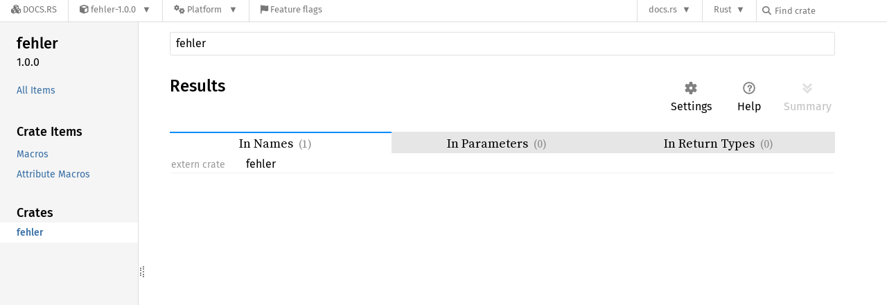

--- FILE ---
content_type: text/html; charset=utf-8
request_url: https://docs.rs/fehler/latest/fehler/?search=fehler
body_size: 4350
content:
<!DOCTYPE html><html lang="en"><head><meta charset="utf-8"><meta name="viewport" content="width=device-width, initial-scale=1.0"><meta name="generator" content="rustdoc"><meta name="description" content="API documentation for the Rust `fehler` crate."><title>fehler - Rust</title><script>if(window.location.protocol!=="file:")document.head.insertAdjacentHTML("beforeend","SourceSerif4-Regular-6b053e98.ttf.woff2,FiraSans-Italic-81dc35de.woff2,FiraSans-Regular-0fe48ade.woff2,FiraSans-MediumItalic-ccf7e434.woff2,FiraSans-Medium-e1aa3f0a.woff2,SourceCodePro-Regular-8badfe75.ttf.woff2,SourceCodePro-Semibold-aa29a496.ttf.woff2".split(",").map(f=>`<link rel="preload" as="font" type="font/woff2"href="/-/rustdoc.static/${f}">`).join(""))</script><link rel="stylesheet" href="/-/rustdoc.static/normalize-9960930a.css"><link rel="stylesheet" href="/-/static/vendored.css?0-1-0-70ee01e6-2026-01-16" media="all" /><link rel="stylesheet" href="/-/rustdoc.static/rustdoc-069232aa.css"><meta name="rustdoc-vars" data-root-path="../" data-static-root-path="/-/rustdoc.static/" data-current-crate="fehler" data-themes="" data-resource-suffix="-20250816-1.91.0-nightly-2e2642e64" data-rustdoc-version="1.91.0-nightly (2e2642e64 2025-08-16)" data-channel="nightly" data-search-js="search-b069538f.js" data-settings-js="settings-5514c975.js" ><script src="/-/rustdoc.static/storage-68b7e25d.js"></script><script defer src="../crates-20250816-1.91.0-nightly-2e2642e64.js"></script><script defer src="/-/rustdoc.static/main-eebb9057.js"></script><script defer src="/-/rustdoc.static/scrape-examples-5e967b76.js"></script><noscript><link rel="stylesheet" href="/-/rustdoc.static/noscript-32bb7600.css"></noscript><link rel="alternate icon" type="image/png" href="/-/rustdoc.static/favicon-32x32-6580c154.png"><link rel="icon" type="image/svg+xml" href="/-/rustdoc.static/favicon-044be391.svg"><link rel="stylesheet" href="/-/static/rustdoc-2021-12-05.css?0-1-0-70ee01e6-2026-01-16" media="all" /><link rel="stylesheet" href="/-/static/font-awesome.css?0-1-0-70ee01e6-2026-01-16" media="all" />

<link rel="search" href="/-/static/opensearch.xml" type="application/opensearchdescription+xml" title="Docs.rs" />

<script type="text/javascript">(function() {
    function applyTheme(theme) {
        if (theme) {
            document.documentElement.dataset.docsRsTheme = theme;
        }
    }

    window.addEventListener("storage", ev => {
        if (ev.key === "rustdoc-theme") {
            applyTheme(ev.newValue);
        }
    });

    // see ./storage-change-detection.html for details
    window.addEventListener("message", ev => {
        if (ev.data && ev.data.storage && ev.data.storage.key === "rustdoc-theme") {
            applyTheme(ev.data.storage.value);
        }
    });

    applyTheme(window.localStorage.getItem("rustdoc-theme"));
})();</script></head><body class="rustdoc-page">
<div class="nav-container">
    <div class="container">
        <div class="pure-menu pure-menu-horizontal" role="navigation" aria-label="Main navigation">
            <form action="/releases/search"
                  method="GET"
                  id="nav-search-form"
                  class="landing-search-form-nav  ">

                
                <a href="/" class="pure-menu-heading pure-menu-link docsrs-logo" aria-label="Docs.rs">
                    <span title="Docs.rs"><span class="fa fa-solid fa-cubes " aria-hidden="true"></span></span>
                    <span class="title">Docs.rs</span>
                </a><ul class="pure-menu-list">
    <script id="crate-metadata" type="application/json">
        
        {
            "name": "fehler",
            "version": "1.0.0"
        }
    </script><li class="pure-menu-item pure-menu-has-children">
            <a href="#" class="pure-menu-link crate-name" title="A library for error-handling syntax in Rust">
                <span class="fa fa-solid fa-cube " aria-hidden="true"></span>
                <span class="title">fehler-1.0.0</span>
            </a><div class="pure-menu-children package-details-menu">
                
                <ul class="pure-menu-list menu-item-divided">
                    <li class="pure-menu-heading" id="crate-title">
                        fehler 1.0.0
                        <span id="clipboard" class="svg-clipboard" title="Copy crate name and version information"></span>
                    </li><li class="pure-menu-item">
                        <a href="/fehler/1.0.0/fehler/?search=fehler" class="pure-menu-link description" id="permalink" title="Get a link to this specific version"><span class="fa fa-solid fa-link " aria-hidden="true"></span> Permalink
                        </a>
                    </li><li class="pure-menu-item">
                        <a href="/crate/fehler/latest" class="pure-menu-link description" title="See fehler in docs.rs">
                            <span class="fa fa-solid fa-cube " aria-hidden="true"></span> Docs.rs crate page
                        </a>
                    </li><li class="pure-menu-item">
                            <span class="pure-menu-link description"><span class="fa fa-solid fa-scale-unbalanced-flip " aria-hidden="true"></span>
                            <a href="https://spdx.org/licenses/MIT" class="pure-menu-sublink">MIT</a> OR <a href="https://spdx.org/licenses/Apache-2.0" class="pure-menu-sublink">Apache-2.0</a></span>
                        </li></ul>

                <div class="pure-g menu-item-divided">
                    <div class="pure-u-1-2 right-border">
                        <ul class="pure-menu-list">
                            <li class="pure-menu-heading">Links</li>

                            <li class="pure-menu-item">
                                    <a href="https://github.com/withoutboats/fehler" class="pure-menu-link">
                                        <span class="fa fa-solid fa-code-branch " aria-hidden="true"></span> Repository
                                    </a>
                                </li><li class="pure-menu-item">
                                <a href="https://crates.io/crates/fehler" class="pure-menu-link" title="See fehler in crates.io">
                                    <span class="fa fa-solid fa-cube " aria-hidden="true"></span> crates.io
                                </a>
                            </li>

                            
                            <li class="pure-menu-item">
                                <a href="/crate/fehler/latest/source/" title="Browse source of fehler-1.0.0" class="pure-menu-link">
                                    <span class="fa fa-solid fa-folder-open " aria-hidden="true"></span> Source
                                </a>
                            </li>
                        </ul>
                    </div><div class="pure-u-1-2">
                        <ul class="pure-menu-list" id="topbar-owners">
                            <li class="pure-menu-heading">Owners</li><li class="pure-menu-item">
                                    <a href="https://crates.io/users/withoutboats" class="pure-menu-link">
                                        <span class="fa fa-solid fa-user " aria-hidden="true"></span> withoutboats
                                    </a>
                                </li></ul>
                    </div>
                </div>

                <div class="pure-g menu-item-divided">
                    <div class="pure-u-1-2 right-border">
                        <ul class="pure-menu-list">
                            <li class="pure-menu-heading">Dependencies</li>

                            
                            <li class="pure-menu-item">
                                <div class="pure-menu pure-menu-scrollable sub-menu" tabindex="-1">
                                    <ul class="pure-menu-list">
                                        <li class="pure-menu-item"><a href="/fehler-macros/^1.0.0/" class="pure-menu-link">
                fehler-macros ^1.0.0
                
                    <i class="dependencies normal">normal</i>
                    
                
            </a>
        </li>
                                    </ul>
                                </div>
                            </li>
                        </ul>
                    </div>

                    <div class="pure-u-1-2">
                        <ul class="pure-menu-list">
                            <li class="pure-menu-heading">Versions</li>

                            <li class="pure-menu-item">
                                <div class="pure-menu pure-menu-scrollable sub-menu" id="releases-list" tabindex="-1" data-url="/crate/fehler/latest/menus/releases/fehler/">
                                    <span class="rotate"><span class="fa fa-solid fa-spinner " aria-hidden="true"></span></span>
                                </div>
                            </li>
                        </ul>
                    </div>
                </div>
                    
                    
                    <div class="pure-g">
                        <div class="pure-u-1">
                            <ul class="pure-menu-list">
                                <li>
                                    <a href="/crate/fehler/latest" class="pure-menu-link">
                                        <b>33.33%</b>
                                        of the crate is documented
                                    </a>
                                </li>
                            </ul>
                        </div>
                    </div></div>
        </li><li class="pure-menu-item pure-menu-has-children">
                <a href="#" class="pure-menu-link" aria-label="Platform">
                    <span class="fa fa-solid fa-gears " aria-hidden="true"></span>
                    <span class="title">Platform</span>
                </a>

                
                <ul class="pure-menu-children" id="platforms" data-url="/crate/fehler/latest/menus/platforms/fehler/"><li class="pure-menu-item">
            <a href="/crate/fehler/latest/target-redirect/i686-pc-windows-msvc/fehler/" class="pure-menu-link" data-fragment="retain" rel="nofollow">i686-pc-windows-msvc</a>
        </li><li class="pure-menu-item">
            <a href="/crate/fehler/latest/target-redirect/i686-unknown-linux-gnu/fehler/" class="pure-menu-link" data-fragment="retain" rel="nofollow">i686-unknown-linux-gnu</a>
        </li><li class="pure-menu-item">
            <a href="/crate/fehler/latest/target-redirect/x86_64-apple-darwin/fehler/" class="pure-menu-link" data-fragment="retain" rel="nofollow">x86_64-apple-darwin</a>
        </li><li class="pure-menu-item">
            <a href="/crate/fehler/latest/target-redirect/x86_64-pc-windows-msvc/fehler/" class="pure-menu-link" data-fragment="retain" rel="nofollow">x86_64-pc-windows-msvc</a>
        </li><li class="pure-menu-item">
            <a href="/crate/fehler/latest/target-redirect/fehler/" class="pure-menu-link" data-fragment="retain" rel="nofollow">x86_64-unknown-linux-gnu</a>
        </li></ul>
            </li><li class="pure-menu-item">
                <a href="/crate/fehler/latest/features" title="Browse available feature flags of fehler-1.0.0" class="pure-menu-link">
                    <span class="fa fa-solid fa-flag " aria-hidden="true"></span>
                    <span class="title">Feature flags</span>
                </a>
            </li>
        
    
</ul><div class="spacer"></div>
                
                

<ul class="pure-menu-list">
                    <li class="pure-menu-item pure-menu-has-children">
                        <a href="#" class="pure-menu-link" aria-label="docs.rs">docs.rs</a>
                        <ul class="pure-menu-children aligned-icons"><li class="pure-menu-item"><a class="pure-menu-link" href="/about"><span class="fa fa-solid fa-circle-info " aria-hidden="true"></span> About docs.rs</a></li><li class="pure-menu-item"><a class="pure-menu-link" href="/about/badges"><span class="fa fa-brands fa-fonticons " aria-hidden="true"></span> Badges</a></li><li class="pure-menu-item"><a class="pure-menu-link" href="/about/builds"><span class="fa fa-solid fa-gears " aria-hidden="true"></span> Builds</a></li><li class="pure-menu-item"><a class="pure-menu-link" href="/about/metadata"><span class="fa fa-solid fa-table " aria-hidden="true"></span> Metadata</a></li><li class="pure-menu-item"><a class="pure-menu-link" href="/about/redirections"><span class="fa fa-solid fa-road " aria-hidden="true"></span> Shorthand URLs</a></li><li class="pure-menu-item"><a class="pure-menu-link" href="/about/download"><span class="fa fa-solid fa-download " aria-hidden="true"></span> Download</a></li><li class="pure-menu-item"><a class="pure-menu-link" href="/about/rustdoc-json"><span class="fa fa-solid fa-file-code " aria-hidden="true"></span> Rustdoc JSON</a></li><li class="pure-menu-item"><a class="pure-menu-link" href="/releases/queue"><span class="fa fa-solid fa-gears " aria-hidden="true"></span> Build queue</a></li><li class="pure-menu-item"><a class="pure-menu-link" href="https://foundation.rust-lang.org/policies/privacy-policy/#docs.rs" target="_blank"><span class="fa fa-solid fa-shield-halved " aria-hidden="true"></span> Privacy policy</a></li>
                        </ul>
                    </li>
                </ul>
                <ul class="pure-menu-list"><li class="pure-menu-item pure-menu-has-children">
                        <a href="#" class="pure-menu-link" aria-label="Rust">Rust</a>
                        <ul class="pure-menu-children">
                            <li class="pure-menu-item"><a class="pure-menu-link" href="https://www.rust-lang.org/" target="_blank">Rust website</a></li>
                            <li class="pure-menu-item"><a class="pure-menu-link" href="https://doc.rust-lang.org/book/" target="_blank">The Book</a></li>

                            <li class="pure-menu-item"><a class="pure-menu-link" href="https://doc.rust-lang.org/std/" target="_blank">Standard Library API Reference</a></li>

                            <li class="pure-menu-item"><a class="pure-menu-link" href="https://doc.rust-lang.org/rust-by-example/" target="_blank">Rust by Example</a></li>

                            <li class="pure-menu-item"><a class="pure-menu-link" href="https://doc.rust-lang.org/cargo/guide/" target="_blank">The Cargo Guide</a></li>

                            <li class="pure-menu-item"><a class="pure-menu-link" href="https://doc.rust-lang.org/nightly/clippy" target="_blank">Clippy Documentation</a></li>
                        </ul>
                    </li>
                </ul>
                
                <div id="search-input-nav">
                    <label for="nav-search">
                        <span class="fa fa-solid fa-magnifying-glass " aria-hidden="true"></span>
                    </label>

                    
                    
                    <input id="nav-search" name="query" type="text" aria-label="Find crate by search query" tabindex="-1"
                        placeholder="Find crate"
                        >
                </div>
            </form>
        </div>
    </div>
</div><div class="rustdoc mod crate container-rustdoc" id="rustdoc_body_wrapper" tabindex="-1"><script async src="/-/static/menu.js?0-1-0-70ee01e6-2026-01-16"></script>
<script async src="/-/static/index.js?0-1-0-70ee01e6-2026-01-16"></script>

<iframe src="/-/storage-change-detection.html" width="0" height="0" style="display: none"></iframe><!--[if lte IE 11]><div class="warning">This old browser is unsupported and will most likely display funky things.</div><![endif]--><nav class="mobile-topbar"><button class="sidebar-menu-toggle" title="show sidebar"></button></nav><nav class="sidebar"><div class="sidebar-crate"><h2><a href="../fehler/index.html">fehler</a><span class="version">1.0.0</span></h2></div><div class="sidebar-elems"><ul class="block"><li><a id="all-types" href="all.html">All Items</a></li></ul><section id="rustdoc-toc"><h3><a href="#macros">Crate Items</a></h3><ul class="block"><li><a href="#macros" title="Macros">Macros</a></li><li><a href="#attributes" title="Attribute Macros">Attribute Macros</a></li></ul></section><div id="rustdoc-modnav"></div></div></nav><div class="sidebar-resizer" title="Drag to resize sidebar"></div><main><div class="width-limiter"><rustdoc-search></rustdoc-search><section id="main-content" class="content"><div class="main-heading"><h1>Crate <span>fehler</span><button id="copy-path" title="Copy item path to clipboard">Copy item path</button></h1><rustdoc-toolbar></rustdoc-toolbar><span class="sub-heading"><a class="src" href="../src/fehler/lib.rs.html#1-177">Source</a> </span></div><h2 id="macros" class="section-header">Macros<a href="#macros" class="anchor">§</a></h2><dl class="item-table"><dt><a class="macro" href="macro.throw.html" title="macro fehler::throw">throw</a></dt><dd>Throw an error.</dd></dl><h2 id="attributes" class="section-header">Attribute Macros<a href="#attributes" class="anchor">§</a></h2><dl class="item-table"><dt><a class="attr" href="attr.throws.html" title="attr fehler::throws">throws</a></dt><dd>Annotations a function that “throws” a Result.</dd></dl></section></div></main></div></body></html>

--- FILE ---
content_type: text/javascript
request_url: https://docs.rs/-/rustdoc.static/search-b069538f.js
body_size: 28021
content:
"use strict";if(!Array.prototype.toSpliced){Array.prototype.toSpliced=function(){const me=this.slice();Array.prototype.splice.apply(me,arguments);return me;};}function onEachBtwn(arr,func,funcBtwn){let skipped=true;for(const value of arr){if(!skipped){funcBtwn(value);}skipped=func(value);}}function undef2null(x){if(x!==undefined){return x;}return null;}const itemTypes=["keyword","primitive","mod","externcrate","import","struct","enum","fn","type","static","trait","impl","tymethod","method","structfield","variant","macro","associatedtype","constant","associatedconstant","union","foreigntype","existential","attr","derive","traitalias","generic",];const TY_PRIMITIVE=itemTypes.indexOf("primitive");const TY_GENERIC=itemTypes.indexOf("generic");const TY_IMPORT=itemTypes.indexOf("import");const TY_TRAIT=itemTypes.indexOf("trait");const TY_FN=itemTypes.indexOf("fn");const TY_METHOD=itemTypes.indexOf("method");const TY_TYMETHOD=itemTypes.indexOf("tymethod");const ROOT_PATH=typeof window!=="undefined"?window.rootPath:"../";const UNBOXING_LIMIT=5;const REGEX_IDENT=/\p{ID_Start}\p{ID_Continue}*|_\p{ID_Continue}+/uy;const REGEX_INVALID_TYPE_FILTER=/[^a-z]/ui;const MAX_RESULTS=200;const NO_TYPE_FILTER=-1;const editDistanceState={current:[],prev:[],prevPrev:[],calculate:function calculate(a,b,limit){if(a.length<b.length){const aTmp=a;a=b;b=aTmp;}const minDist=a.length-b.length;if(minDist>limit){return limit+1;}while(b.length>0&&b[0]===a[0]){a=a.substring(1);b=b.substring(1);}while(b.length>0&&b[b.length-1]===a[a.length-1]){a=a.substring(0,a.length-1);b=b.substring(0,b.length-1);}if(b.length===0){return minDist;}const aLength=a.length;const bLength=b.length;for(let i=0;i<=bLength;++i){this.current[i]=0;this.prev[i]=i;this.prevPrev[i]=Number.MAX_VALUE;}for(let i=1;i<=aLength;++i){this.current[0]=i;const aIdx=i-1;for(let j=1;j<=bLength;++j){const bIdx=j-1;const substitutionCost=a[aIdx]===b[bIdx]?0:1;this.current[j]=Math.min(this.prev[j]+1,this.current[j-1]+1,this.prev[j-1]+substitutionCost,);if((i>1)&&(j>1)&&(a[aIdx]===b[bIdx-1])&&(a[aIdx-1]===b[bIdx])){this.current[j]=Math.min(this.current[j],this.prevPrev[j-2]+1,);}}const prevPrevTmp=this.prevPrev;this.prevPrev=this.prev;this.prev=this.current;this.current=prevPrevTmp;}const distance=this.prev[bLength];return distance<=limit?distance:(limit+1);},};function editDistance(a,b,limit){return editDistanceState.calculate(a,b,limit);}function isEndCharacter(c){return"=,>-])".indexOf(c)!==-1;}function isFnLikeTy(ty){return ty===TY_FN||ty===TY_METHOD||ty===TY_TYMETHOD;}function isSeparatorCharacter(c){return c===","||c==="=";}function isReturnArrow(parserState){return parserState.userQuery.slice(parserState.pos,parserState.pos+2)==="->";}function skipWhitespace(parserState){while(parserState.pos<parserState.userQuery.length){const c=parserState.userQuery[parserState.pos];if(c!==" "){break;}parserState.pos+=1;}}function prevIs(parserState,lookingFor){let pos=parserState.pos;while(pos>0){const c=parserState.userQuery[pos-1];if(c===lookingFor){return true;}else if(c!==" "){break;}pos-=1;}return false;}function isLastElemGeneric(elems,parserState){return(elems.length>0&&elems[elems.length-1].generics.length>0)||prevIs(parserState,">");}function getFilteredNextElem(query,parserState,elems,isInGenerics){const start=parserState.pos;if(parserState.userQuery[parserState.pos]===":"&&!isPathStart(parserState)){throw["Expected type filter before ",":"];}getNextElem(query,parserState,elems,isInGenerics);if(parserState.userQuery[parserState.pos]===":"&&!isPathStart(parserState)){if(parserState.typeFilter!==null){throw["Unexpected ",":"," (expected path after type filter ",parserState.typeFilter+":",")",];}if(elems.length===0){throw["Expected type filter before ",":"];}else if(query.literalSearch){throw["Cannot use quotes on type filter"];}const typeFilterElem=elems.pop();checkExtraTypeFilterCharacters(start,parserState);parserState.typeFilter=typeFilterElem.normalizedPathLast;parserState.pos+=1;parserState.totalElems-=1;query.literalSearch=false;getNextElem(query,parserState,elems,isInGenerics);}}function getItemsBefore(query,parserState,elems,endChar){let foundStopChar=true;let foundSeparator=false;const oldTypeFilter=parserState.typeFilter;parserState.typeFilter=null;const oldIsInBinding=parserState.isInBinding;parserState.isInBinding=null;let hofParameters=null;let extra="";if(endChar===">"){extra="<";}else if(endChar==="]"){extra="[";}else if(endChar===")"){extra="(";}else if(endChar===""){extra="->";}else{extra=endChar;}while(parserState.pos<parserState.length){const c=parserState.userQuery[parserState.pos];if(c===endChar){if(parserState.isInBinding){throw["Unexpected ",endChar," after ","="];}break;}else if(endChar!==""&&isReturnArrow(parserState)){if(parserState.isInBinding){throw["Unexpected ","->"," after ","="];}hofParameters=[...elems];elems.length=0;parserState.pos+=2;foundStopChar=true;foundSeparator=false;continue;}else if(c===" "){parserState.pos+=1;continue;}else if(isSeparatorCharacter(c)){parserState.pos+=1;foundStopChar=true;foundSeparator=true;continue;}else if(c===":"&&isPathStart(parserState)){throw["Unexpected ","::",": paths cannot start with ","::"];}else if(isEndCharacter(c)){throw["Unexpected ",c," after ",extra];}if(!foundStopChar){let extra=[];if(isLastElemGeneric(query.elems,parserState)){extra=[" after ",">"];}else if(prevIs(parserState,"\"")){throw["Cannot have more than one element if you use quotes"];}if(endChar!==""){throw["Expected ",",",", ","=",", or ",endChar,...extra,", found ",c,];}throw["Expected ",","," or ","=",...extra,", found ",c,];}const posBefore=parserState.pos;getFilteredNextElem(query,parserState,elems,endChar!=="");if(endChar!==""&&parserState.pos>=parserState.length){throw["Unclosed ",extra];}if(posBefore===parserState.pos){parserState.pos+=1;}foundStopChar=false;}if(parserState.pos>=parserState.length&&endChar!==""){throw["Unclosed ",extra];}parserState.pos+=1;if(hofParameters){foundSeparator=false;if([...elems,...hofParameters].some(x=>x.bindingName)||parserState.isInBinding){throw["Unexpected ","="," within ","->"];}const hofElem=makePrimitiveElement("->",{generics:hofParameters,bindings:new Map([["output",[...elems]]]),typeFilter:null,});elems.length=0;elems[0]=hofElem;}parserState.typeFilter=oldTypeFilter;parserState.isInBinding=oldIsInBinding;return{foundSeparator};}function getNextElem(query,parserState,elems,isInGenerics){const generics=[];skipWhitespace(parserState);let start=parserState.pos;let end;if("[(".indexOf(parserState.userQuery[parserState.pos])!==-1){let endChar=")";let name="()";let friendlyName="tuple";if(parserState.userQuery[parserState.pos]==="["){endChar="]";name="[]";friendlyName="slice";}parserState.pos+=1;const{foundSeparator}=getItemsBefore(query,parserState,generics,endChar);const typeFilter=parserState.typeFilter;const bindingName=parserState.isInBinding;parserState.typeFilter=null;parserState.isInBinding=null;for(const gen of generics){if(gen.bindingName!==null){throw["Type parameter ","=",` cannot be within ${friendlyName} `,name];}}if(name==="()"&&!foundSeparator&&generics.length===1&&typeFilter===null){elems.push(generics[0]);}else if(name==="()"&&generics.length===1&&generics[0].name==="->"){generics[0].typeFilter=typeFilter;elems.push(generics[0]);}else{if(typeFilter!==null&&typeFilter!=="primitive"){throw["Invalid search type: primitive ",name," and ",typeFilter," both specified",];}parserState.totalElems+=1;if(isInGenerics){parserState.genericsElems+=1;}elems.push(makePrimitiveElement(name,{bindingName,generics}));}}else if(parserState.userQuery[parserState.pos]==="&"){if(parserState.typeFilter!==null&&parserState.typeFilter!=="primitive"){throw["Invalid search type: primitive ","&"," and ",parserState.typeFilter," both specified",];}parserState.typeFilter=null;parserState.pos+=1;let c=parserState.userQuery[parserState.pos];while(c===" "&&parserState.pos<parserState.length){parserState.pos+=1;c=parserState.userQuery[parserState.pos];}const generics=[];if(parserState.userQuery.slice(parserState.pos,parserState.pos+3)==="mut"){generics.push(makePrimitiveElement("mut",{typeFilter:"keyword"}));parserState.pos+=3;c=parserState.userQuery[parserState.pos];}while(c===" "&&parserState.pos<parserState.length){parserState.pos+=1;c=parserState.userQuery[parserState.pos];}if(!isEndCharacter(c)&&parserState.pos<parserState.length){getFilteredNextElem(query,parserState,generics,isInGenerics);}elems.push(makePrimitiveElement("reference",{generics}));}else{const isStringElem=parserState.userQuery[start]==="\"";if(isStringElem){start+=1;getStringElem(query,parserState,isInGenerics);end=parserState.pos-1;}else{end=getIdentEndPosition(parserState);}if(parserState.pos<parserState.length&&parserState.userQuery[parserState.pos]==="<"){if(start>=end){throw["Found generics without a path"];}parserState.pos+=1;getItemsBefore(query,parserState,generics,">");}else if(parserState.pos<parserState.length&&parserState.userQuery[parserState.pos]==="("){if(start>=end){throw["Found generics without a path"];}if(parserState.isInBinding){throw["Unexpected ","("," after ","="];}parserState.pos+=1;const typeFilter=parserState.typeFilter;parserState.typeFilter=null;getItemsBefore(query,parserState,generics,")");skipWhitespace(parserState);if(isReturnArrow(parserState)){parserState.pos+=2;skipWhitespace(parserState);getFilteredNextElem(query,parserState,generics,isInGenerics);generics[generics.length-1].bindingName=makePrimitiveElement("output");}else{generics.push(makePrimitiveElement(null,{bindingName:makePrimitiveElement("output"),typeFilter:null,}));}parserState.typeFilter=typeFilter;}if(isStringElem){skipWhitespace(parserState);}if(start>=end&&generics.length===0){return;}if(parserState.userQuery[parserState.pos]==="="){if(parserState.isInBinding){throw["Cannot write ","="," twice in a binding"];}if(!isInGenerics){throw["Type parameter ","="," must be within generics list"];}const name=parserState.userQuery.slice(start,end).trim();if(name==="!"){throw["Type parameter ","="," key cannot be ","!"," never type"];}if(name.includes("!")){throw["Type parameter ","="," key cannot be ","!"," macro"];}if(name.includes("::")){throw["Type parameter ","="," key cannot contain ","::"," path"];}if(name.includes(":")){throw["Type parameter ","="," key cannot contain ",":"," type"];}parserState.isInBinding={name,generics};}else{elems.push(createQueryElement(query,parserState,parserState.userQuery.slice(start,end),generics,isInGenerics,),);}}}function checkExtraTypeFilterCharacters(start,parserState){const query=parserState.userQuery.slice(start,parserState.pos).trim();const match=query.match(REGEX_INVALID_TYPE_FILTER);if(match){throw["Unexpected ",match[0]," in type filter (before ",":",")",];}}function createQueryElement(query,parserState,name,generics,isInGenerics){const path=name.trim();if(path.length===0&&generics.length===0){throw["Unexpected ",parserState.userQuery[parserState.pos]];}if(query.literalSearch&&parserState.totalElems-parserState.genericsElems>0){throw["Cannot have more than one element if you use quotes"];}const typeFilter=parserState.typeFilter;parserState.typeFilter=null;if(name.trim()==="!"){if(typeFilter!==null&&typeFilter!=="primitive"){throw["Invalid search type: primitive never type ","!"," and ",typeFilter," both specified",];}if(generics.length!==0){throw["Never type ","!"," does not accept generic parameters",];}const bindingName=parserState.isInBinding;parserState.isInBinding=null;return makePrimitiveElement("never",{bindingName});}const quadcolon=/::\s*::/.exec(path);if(path.startsWith("::")){throw["Paths cannot start with ","::"];}else if(quadcolon!==null){throw["Unexpected ",quadcolon[0]];}const pathSegments=path.split(/(?:::\s*)|(?:\s+(?:::\s*)?)/).map(x=>x.toLowerCase());if(pathSegments.length===0||(pathSegments.length===1&&pathSegments[0]==="")){if(generics.length>0||prevIs(parserState,">")){throw["Found generics without a path"];}else{throw["Unexpected ",parserState.userQuery[parserState.pos]];}}for(const[i,pathSegment]of pathSegments.entries()){if(pathSegment==="!"){if(i!==0){throw["Never type ","!"," is not associated item"];}pathSegments[i]="never";}}parserState.totalElems+=1;if(isInGenerics){parserState.genericsElems+=1;}const bindingName=parserState.isInBinding;parserState.isInBinding=null;const bindings=new Map();const pathLast=pathSegments[pathSegments.length-1];return{name:name.trim(),id:null,fullPath:pathSegments,pathWithoutLast:pathSegments.slice(0,pathSegments.length-1),pathLast,normalizedPathLast:pathLast.replace(/_/g,""),generics:generics.filter(gen=>{if(gen.bindingName!==null&&gen.bindingName.name!==null){if(gen.name!==null){gen.bindingName.generics.unshift(gen);}bindings.set(gen.bindingName.name.toLowerCase().replace(/_/g,""),gen.bindingName.generics,);return false;}return true;}),bindings,typeFilter,bindingName,};}function makePrimitiveElement(name,extra){return Object.assign({name,id:null,fullPath:[name],pathWithoutLast:[],pathLast:name,normalizedPathLast:name,generics:[],bindings:new Map(),typeFilter:"primitive",bindingName:null,},extra);}function getStringElem(query,parserState,isInGenerics){if(isInGenerics){throw["Unexpected ","\""," in generics"];}else if(query.literalSearch){throw["Cannot have more than one literal search element"];}else if(parserState.totalElems-parserState.genericsElems>0){throw["Cannot use literal search when there is more than one element"];}parserState.pos+=1;const start=parserState.pos;const end=getIdentEndPosition(parserState);if(parserState.pos>=parserState.length){throw["Unclosed ","\""];}else if(parserState.userQuery[end]!=="\""){throw["Unexpected ",parserState.userQuery[end]," in a string element"];}else if(start===end){throw["Cannot have empty string element"];}parserState.pos+=1;query.literalSearch=true;}function getIdentEndPosition(parserState){let afterIdent=consumeIdent(parserState);let end=parserState.pos;let macroExclamation=-1;while(parserState.pos<parserState.length){const c=parserState.userQuery[parserState.pos];if(c==="!"){if(macroExclamation!==-1){throw["Cannot have more than one ","!"," in an ident"];}else if(parserState.pos+1<parserState.length){const pos=parserState.pos;parserState.pos++;const beforeIdent=consumeIdent(parserState);parserState.pos=pos;if(beforeIdent){throw["Unexpected ","!",": it can only be at the end of an ident"];}}if(afterIdent)macroExclamation=parserState.pos;}else if(isPathSeparator(c)){if(c===":"){if(!isPathStart(parserState)){break;}parserState.pos+=1;}else{while(parserState.pos+1<parserState.length){const next_c=parserState.userQuery[parserState.pos+1];if(next_c!==" "){break;}parserState.pos+=1;}}if(macroExclamation!==-1){throw["Cannot have associated items in macros"];}}else if(c==="["||c==="("||isEndCharacter(c)||isSpecialStartCharacter(c)||isSeparatorCharacter(c)){break;}else if(parserState.pos>0){throw["Unexpected ",c," after ",parserState.userQuery[parserState.pos-1]," (not a valid identifier)"];}else{throw["Unexpected ",c," (not a valid identifier)"];}parserState.pos+=1;afterIdent=consumeIdent(parserState);end=parserState.pos;}if(macroExclamation!==-1){if(parserState.typeFilter===null){parserState.typeFilter="macro";}else if(parserState.typeFilter!=="macro"){throw["Invalid search type: macro ","!"," and ",parserState.typeFilter," both specified",];}end=macroExclamation;}return end;}function isSpecialStartCharacter(c){return"<\"".indexOf(c)!==-1;}function isPathStart(parserState){return parserState.userQuery.slice(parserState.pos,parserState.pos+2)==="::";}function consumeIdent(parserState){REGEX_IDENT.lastIndex=parserState.pos;const match=parserState.userQuery.match(REGEX_IDENT);if(match){parserState.pos+=match[0].length;return true;}return false;}function isPathSeparator(c){return c===":"||c===" ";}class VlqHexDecoder{constructor(string,cons){this.string=string;this.cons=cons;this.offset=0;this.backrefQueue=[];}decodeList(){let c=this.string.charCodeAt(this.offset);const ret=[];while(c!==125){ret.push(this.decode());c=this.string.charCodeAt(this.offset);}this.offset+=1;return ret;}decode(){let n=0;let c=this.string.charCodeAt(this.offset);if(c===123){this.offset+=1;return this.decodeList();}while(c<96){n=(n<<4)|(c&0xF);this.offset+=1;c=this.string.charCodeAt(this.offset);}n=(n<<4)|(c&0xF);const[sign,value]=[n&1,n>>1];this.offset+=1;return sign?-value:value;}next(){const c=this.string.charCodeAt(this.offset);if(c>=48&&c<64){this.offset+=1;return this.backrefQueue[c-48];}if(c===96){this.offset+=1;return this.cons(0);}const result=this.cons(this.decode());this.backrefQueue.unshift(result);if(this.backrefQueue.length>16){this.backrefQueue.pop();}return result;}}class RoaringBitmap{constructor(str){const strdecoded=atob(str);const u8array=new Uint8Array(strdecoded.length);for(let j=0;j<strdecoded.length;++j){u8array[j]=strdecoded.charCodeAt(j);}const has_runs=u8array[0]===0x3b;const size=has_runs?((u8array[2]|(u8array[3]<<8))+1):((u8array[4]|(u8array[5]<<8)|(u8array[6]<<16)|(u8array[7]<<24)));let i=has_runs?4:8;let is_run;if(has_runs){const is_run_len=Math.floor((size+7)/8);is_run=u8array.slice(i,i+is_run_len);i+=is_run_len;}else{is_run=new Uint8Array();}this.keys=[];this.cardinalities=[];for(let j=0;j<size;++j){this.keys.push(u8array[i]|(u8array[i+1]<<8));i+=2;this.cardinalities.push((u8array[i]|(u8array[i+1]<<8))+1);i+=2;}this.containers=[];let offsets=null;if(!has_runs||this.keys.length>=4){offsets=[];for(let j=0;j<size;++j){offsets.push(u8array[i]|(u8array[i+1]<<8)|(u8array[i+2]<<16)|(u8array[i+3]<<24));i+=4;}}for(let j=0;j<size;++j){if(offsets&&offsets[j]!==i){console.log(this.containers);throw new Error(`corrupt bitmap ${j}: ${i} / ${offsets[j]}`);}if(is_run[j>>3]&(1<<(j&0x7))){const runcount=(u8array[i]|(u8array[i+1]<<8));i+=2;this.containers.push(new RoaringBitmapRun(runcount,u8array.slice(i,i+(runcount*4)),));i+=runcount*4;}else if(this.cardinalities[j]>=4096){this.containers.push(new RoaringBitmapBits(u8array.slice(i,i+8192)));i+=8192;}else{const end=this.cardinalities[j]*2;this.containers.push(new RoaringBitmapArray(this.cardinalities[j],u8array.slice(i,i+end),));i+=end;}}}contains(keyvalue){const key=keyvalue>>16;const value=keyvalue&0xFFFF;let left=0;let right=this.keys.length-1;while(left<=right){const mid=Math.floor((left+right)/2);const x=this.keys[mid];if(x<key){left=mid+1;}else if(x>key){right=mid-1;}else{return this.containers[mid].contains(value);}}return false;}}class RoaringBitmapRun{constructor(runcount,array){this.runcount=runcount;this.array=array;}contains(value){let left=0;let right=this.runcount-1;while(left<=right){const mid=Math.floor((left+right)/2);const i=mid*4;const start=this.array[i]|(this.array[i+1]<<8);const lenm1=this.array[i+2]|(this.array[i+3]<<8);if((start+lenm1)<value){left=mid+1;}else if(start>value){right=mid-1;}else{return true;}}return false;}}class RoaringBitmapArray{constructor(cardinality,array){this.cardinality=cardinality;this.array=array;}contains(value){let left=0;let right=this.cardinality-1;while(left<=right){const mid=Math.floor((left+right)/2);const i=mid*2;const x=this.array[i]|(this.array[i+1]<<8);if(x<value){left=mid+1;}else if(x>value){right=mid-1;}else{return true;}}return false;}}class RoaringBitmapBits{constructor(array){this.array=array;}contains(value){return!!(this.array[value>>3]&(1<<(value&7)));}}class NameTrie{constructor(){this.children=[];this.matches=[];}insert(name,id,tailTable){this.insertSubstring(name,0,id,tailTable);}insertSubstring(name,substart,id,tailTable){const l=name.length;if(substart===l){this.matches.push(id);}else{const sb=name.charCodeAt(substart);let child;if(this.children[sb]!==undefined){child=this.children[sb];}else{child=new NameTrie();this.children[sb]=child;let sste;if(substart>=2){const tail=name.substring(substart-2,substart+1);const entry=tailTable.get(tail);if(entry!==undefined){sste=entry;}else{sste=[];tailTable.set(tail,sste);}sste.push(child);}}child.insertSubstring(name,substart+1,id,tailTable);}}search(name,tailTable){const results=new Set();this.searchSubstringPrefix(name,0,results);if(results.size<MAX_RESULTS&&name.length>=3){const levParams=name.length>=6?new Lev2TParametricDescription(name.length):new Lev1TParametricDescription(name.length);this.searchLev(name,0,levParams,results);const tail=name.substring(0,3);const list=tailTable.get(tail);if(list!==undefined){for(const entry of list){entry.searchSubstringPrefix(name,3,results);}}}return[...results];}searchSubstringPrefix(name,substart,results){const l=name.length;if(substart===l){for(const match of this.matches){results.add(match);}let unprocessedChildren=[];for(const child of this.children){if(child){unprocessedChildren.push(child);}}let nextSet=[];while(unprocessedChildren.length!==0){const next=unprocessedChildren.pop();for(const child of next.children){if(child){nextSet.push(child);}}for(const match of next.matches){results.add(match);}if(unprocessedChildren.length===0){const tmp=unprocessedChildren;unprocessedChildren=nextSet;nextSet=tmp;}}}else{const sb=name.charCodeAt(substart);if(this.children[sb]!==undefined){this.children[sb].searchSubstringPrefix(name,substart+1,results);}}}searchLev(name,substart,levParams,results){const stack=[[this,0]];const n=levParams.n;while(stack.length!==0){const[trie,levState]=stack.pop();for(const[charCode,child]of trie.children.entries()){if(!child){continue;}const levPos=levParams.getPosition(levState);const vector=levParams.getVector(name,charCode,levPos,Math.min(name.length,levPos+(2*n)+1),);const newLevState=levParams.transition(levState,levPos,vector,);if(newLevState>=0){stack.push([child,newLevState]);if(levParams.isAccept(newLevState)){for(const match of child.matches){results.add(match);}}}}}}}class DocSearch{constructor(rawSearchIndex,rootPath,searchState){this.searchIndexDeprecated=new Map();this.searchIndexEmptyDesc=new Map();this.functionTypeFingerprint=new Uint32Array(0);this.typeNameIdMap=new Map();this.assocTypeIdNameMap=new Map();this.ALIASES=new Map();this.FOUND_ALIASES=new Set();this.rootPath=rootPath;this.searchState=searchState;this.typeNameIdOfArray=this.buildTypeMapIndex("array");this.typeNameIdOfSlice=this.buildTypeMapIndex("slice");this.typeNameIdOfArrayOrSlice=this.buildTypeMapIndex("[]");this.typeNameIdOfTuple=this.buildTypeMapIndex("tuple");this.typeNameIdOfUnit=this.buildTypeMapIndex("unit");this.typeNameIdOfTupleOrUnit=this.buildTypeMapIndex("()");this.typeNameIdOfFn=this.buildTypeMapIndex("fn");this.typeNameIdOfFnMut=this.buildTypeMapIndex("fnmut");this.typeNameIdOfFnOnce=this.buildTypeMapIndex("fnonce");this.typeNameIdOfHof=this.buildTypeMapIndex("->");this.typeNameIdOfOutput=this.buildTypeMapIndex("output",true);this.typeNameIdOfReference=this.buildTypeMapIndex("reference");this.EMPTY_BINDINGS_MAP=new Map();this.EMPTY_GENERICS_ARRAY=[];this.TYPES_POOL=new Map();this.nameTrie=new NameTrie();this.tailTable=new Map();this.searchIndex=this.buildIndex(rawSearchIndex);}buildTypeMapIndex(name,isAssocType){if(name===""||name===null){return null;}const obj=this.typeNameIdMap.get(name);if(obj!==undefined){obj.assocOnly=!!(isAssocType&&obj.assocOnly);return obj.id;}else{const id=this.typeNameIdMap.size;this.typeNameIdMap.set(name,{id,assocOnly:!!isAssocType});return id;}}buildItemSearchTypeAll(types,paths,lowercasePaths){return types&&types.length>0?types.map(type=>this.buildItemSearchType(type,paths,lowercasePaths)):this.EMPTY_GENERICS_ARRAY;}buildItemSearchType(type,paths,lowercasePaths,isAssocType){const PATH_INDEX_DATA=0;const GENERICS_DATA=1;const BINDINGS_DATA=2;let pathIndex,generics,bindings;if(typeof type==="number"){pathIndex=type;generics=this.EMPTY_GENERICS_ARRAY;bindings=this.EMPTY_BINDINGS_MAP;}else{pathIndex=type[PATH_INDEX_DATA];generics=this.buildItemSearchTypeAll(type[GENERICS_DATA],paths,lowercasePaths,);if(type.length>BINDINGS_DATA&&type[BINDINGS_DATA].length>0){bindings=new Map(type[BINDINGS_DATA].map(binding=>{const[assocType,constraints]=binding;return[this.buildItemSearchType(assocType,paths,lowercasePaths,true).id,this.buildItemSearchTypeAll(constraints,paths,lowercasePaths),];}));}else{bindings=this.EMPTY_BINDINGS_MAP;}}let result;if(pathIndex<0){result={id:pathIndex,name:"",ty:TY_GENERIC,path:null,exactPath:null,generics,bindings,unboxFlag:true,};}else if(pathIndex===0){result={id:null,name:"",ty:null,path:null,exactPath:null,generics,bindings,unboxFlag:true,};}else{const item=lowercasePaths[pathIndex-1];const id=this.buildTypeMapIndex(item.name,isAssocType);if(isAssocType&&id!==null){this.assocTypeIdNameMap.set(id,paths[pathIndex-1].name);}result={id,name:paths[pathIndex-1].name,ty:item.ty,path:item.path,exactPath:item.exactPath,generics,bindings,unboxFlag:item.unboxFlag,};}const cr=this.TYPES_POOL.get(result.id);if(cr){if(cr.generics.length===result.generics.length&&cr.generics!==result.generics&&cr.generics.every((x,i)=>result.generics[i]===x)){result.generics=cr.generics;}if(cr.bindings.size===result.bindings.size&&cr.bindings!==result.bindings){let ok=true;for(const[k,v]of cr.bindings.entries()){const v2=result.bindings.get(v);if(!v2){ok=false;break;}if(v!==v2&&v.length===v2.length&&v.every((x,i)=>v2[i]===x)){result.bindings.set(k,v);}else if(v!==v2){ok=false;break;}}if(ok){result.bindings=cr.bindings;}}if(cr.ty===result.ty&&cr.path===result.path&&cr.bindings===result.bindings&&cr.generics===result.generics&&cr.ty===result.ty&&cr.name===result.name&&cr.unboxFlag===result.unboxFlag){return cr;}}this.TYPES_POOL.set(result.id,result);return result;}buildFunctionTypeFingerprint(type,output){let input=type.id;if(input===this.typeNameIdOfArray||input===this.typeNameIdOfSlice){input=this.typeNameIdOfArrayOrSlice;}if(input===this.typeNameIdOfTuple||input===this.typeNameIdOfUnit){input=this.typeNameIdOfTupleOrUnit;}if(input===this.typeNameIdOfFn||input===this.typeNameIdOfFnMut||input===this.typeNameIdOfFnOnce){input=this.typeNameIdOfHof;}const hashint1=k=>{k=(~~k+0x7ed55d16)+(k<<12);k=(k ^ 0xc761c23c)^(k>>>19);k=(~~k+0x165667b1)+(k<<5);k=(~~k+0xd3a2646c)^(k<<9);k=(~~k+0xfd7046c5)+(k<<3);return(k ^ 0xb55a4f09)^(k>>>16);};const hashint2=k=>{k=~k+(k<<15);k ^=k>>>12;k+=k<<2;k ^=k>>>4;k=Math.imul(k,2057);return k ^(k>>16);};if(input!==null){const h0a=hashint1(input);const h0b=hashint2(input);const h1a=~~(h0a+Math.imul(h0b,2));const h1b=~~(h0a+Math.imul(h0b,3));const h2a=~~(h0a+Math.imul(h0b,4));const h2b=~~(h0a+Math.imul(h0b,5));output[0]|=(1<<(h0a%32))|(1<<(h1b%32));output[1]|=(1<<(h1a%32))|(1<<(h2b%32));output[2]|=(1<<(h2a%32))|(1<<(h0b%32));output[3]+=1;}for(const g of type.generics){this.buildFunctionTypeFingerprint(g,output);}const fb={id:null,ty:0,generics:this.EMPTY_GENERICS_ARRAY,bindings:this.EMPTY_BINDINGS_MAP,};for(const[k,v]of type.bindings.entries()){fb.id=k;fb.generics=v;this.buildFunctionTypeFingerprint(fb,output);}}buildIndex(rawSearchIndex){const buildFunctionSearchTypeCallback=(paths,lowercasePaths)=>{const cb=functionSearchType=>{if(functionSearchType===0){return null;}const INPUTS_DATA=0;const OUTPUT_DATA=1;let inputs;let output;if(typeof functionSearchType[INPUTS_DATA]==="number"){inputs=[this.buildItemSearchType(functionSearchType[INPUTS_DATA],paths,lowercasePaths,),];}else{inputs=this.buildItemSearchTypeAll(functionSearchType[INPUTS_DATA],paths,lowercasePaths,);}if(functionSearchType.length>1){if(typeof functionSearchType[OUTPUT_DATA]==="number"){output=[this.buildItemSearchType(functionSearchType[OUTPUT_DATA],paths,lowercasePaths,),];}else{output=this.buildItemSearchTypeAll(functionSearchType[OUTPUT_DATA],paths,lowercasePaths,);}}else{output=[];}const where_clause=[];const l=functionSearchType.length;for(let i=2;i<l;++i){where_clause.push(typeof functionSearchType[i]==="number"?[this.buildItemSearchType(functionSearchType[i],paths,lowercasePaths)]:this.buildItemSearchTypeAll(functionSearchType[i],paths,lowercasePaths,));}return{inputs,output,where_clause,};};return cb;};const searchIndex=[];let currentIndex=0;let id=0;for(const crate of rawSearchIndex.values()){id+=crate.t.length+1;}this.functionTypeFingerprint=new Uint32Array((id+1)*4);id=0;const allAliases=[];for(const[crate,crateCorpus]of rawSearchIndex){const itemDescShardDecoder=new VlqHexDecoder(crateCorpus.D,noop=>{const n=noop;return n;});let descShard={crate,shard:0,start:0,len:itemDescShardDecoder.next(),promise:null,resolve:null,};const descShardList=[descShard];this.searchIndexDeprecated.set(crate,new RoaringBitmap(crateCorpus.c));this.searchIndexEmptyDesc.set(crate,new RoaringBitmap(crateCorpus.e));let descIndex=0;let lastParamNames=[];let normalizedName=crate.indexOf("_")===-1?crate:crate.replace(/_/g,"");const crateRow={crate,ty:3,name:crate,path:"",descShard,descIndex,exactPath:"",desc:crateCorpus.doc,parent:undefined,type:null,paramNames:lastParamNames,id,word:crate,normalizedName,bitIndex:0,implDisambiguator:null,};this.nameTrie.insert(normalizedName,id,this.tailTable);id+=1;searchIndex.push(crateRow);currentIndex+=1;if(!this.searchIndexEmptyDesc.get(crate).contains(0)){descIndex+=1;}const itemTypes=crateCorpus.t;const itemNames=crateCorpus.n;const itemPaths=new Map(crateCorpus.q);const itemReexports=new Map(crateCorpus.r);const itemParentIdxDecoder=new VlqHexDecoder(crateCorpus.i,noop=>noop);const implDisambiguator=new Map(crateCorpus.b);const rawPaths=crateCorpus.p;const aliases=crateCorpus.a;const itemParamNames=new Map(crateCorpus.P);const lowercasePaths=[];const paths=[];const itemFunctionDecoder=new VlqHexDecoder(crateCorpus.f,buildFunctionSearchTypeCallback(paths,lowercasePaths),);let len=rawPaths.length;let lastPath=undef2null(itemPaths.get(0));for(let i=0;i<len;++i){const elem=rawPaths[i];const ty=elem[0];const name=elem[1];const elemPath=(idx,if_null,if_not_found)=>{if(elem.length>idx&&elem[idx]!==undefined){const p=itemPaths.get(elem[idx]);if(p!==undefined){return p;}return if_not_found;}return if_null;};const path=elemPath(2,lastPath,null);const exactPath=elemPath(3,path,path);const unboxFlag=elem.length>4&&!!elem[4];lowercasePaths.push({ty,name:name.toLowerCase(),path,exactPath,unboxFlag});paths[i]={ty,name,path,exactPath,unboxFlag};}lastPath="";len=itemTypes.length;let lastName="";let lastWord="";for(let i=0;i<len;++i){const bitIndex=i+1;if(descIndex>=descShard.len&&!this.searchIndexEmptyDesc.get(crate).contains(bitIndex)){descShard={crate,shard:descShard.shard+1,start:descShard.start+descShard.len,len:itemDescShardDecoder.next(),promise:null,resolve:null,};descIndex=0;descShardList.push(descShard);}const name=itemNames[i]===""?lastName:itemNames[i];const word=itemNames[i]===""?lastWord:itemNames[i].toLowerCase();const pathU=itemPaths.get(i);const path=pathU!==undefined?pathU:lastPath;const paramNameString=itemParamNames.get(i);const paramNames=paramNameString!==undefined?paramNameString.split(","):lastParamNames;const type=itemFunctionDecoder.next();if(type!==null){if(type){const fp=this.functionTypeFingerprint.subarray(id*4,(id+1)*4);for(const t of type.inputs){this.buildFunctionTypeFingerprint(t,fp);}for(const t of type.output){this.buildFunctionTypeFingerprint(t,fp);}for(const w of type.where_clause){for(const t of w){this.buildFunctionTypeFingerprint(t,fp);}}}}const itemParentIdx=itemParentIdxDecoder.next();normalizedName=word.indexOf("_")===-1?word:word.replace(/_/g,"");const row={crate,ty:itemTypes.charCodeAt(i)-65,name,path,descShard,descIndex,exactPath:itemReexports.has(i)?itemPaths.get(itemReexports.get(i)):path,parent:itemParentIdx>0?paths[itemParentIdx-1]:undefined,type,paramNames,id,word,normalizedName,bitIndex,implDisambiguator:undef2null(implDisambiguator.get(i)),};this.nameTrie.insert(normalizedName,id,this.tailTable);id+=1;searchIndex.push(row);lastPath=row.path;lastParamNames=row.paramNames;if(!this.searchIndexEmptyDesc.get(crate).contains(bitIndex)){descIndex+=1;}lastName=name;lastWord=word;}if(aliases){allAliases.push([crate,aliases,currentIndex]);}currentIndex+=itemTypes.length;this.searchState.descShards.set(crate,descShardList);}for(const[crate,aliases,index]of allAliases){for(const[alias_name,alias_refs]of Object.entries(aliases)){if(!this.ALIASES.has(crate)){this.ALIASES.set(crate,new Map());}const word=alias_name.toLowerCase();const crate_alias_map=this.ALIASES.get(crate);if(!crate_alias_map.has(word)){crate_alias_map.set(word,[]);}const aliases_map=crate_alias_map.get(word);const normalizedName=word.indexOf("_")===-1?word:word.replace(/_/g,"");for(const alias of alias_refs){const originalIndex=alias+index;const original=searchIndex[originalIndex];const row={crate,name:alias_name,normalizedName,is_alias:true,ty:original.ty,type:original.type,paramNames:[],word,id,parent:undefined,original,path:"",implDisambiguator:original.implDisambiguator,descShard:original.descShard,descIndex:original.descIndex,bitIndex:original.bitIndex,};aliases_map.push(row);this.nameTrie.insert(normalizedName,id,this.tailTable);id+=1;searchIndex.push(row);}}}this.TYPES_POOL=new Map();return searchIndex;}static parseQuery(userQuery){function itemTypeFromName(typename){const index=itemTypes.findIndex(i=>i===typename);if(index<0){throw["Unknown type filter ",typename];}return index;}function convertTypeFilterOnElem(elem){if(typeof elem.typeFilter==="string"){let typeFilter=elem.typeFilter;if(typeFilter==="const"){typeFilter="constant";}elem.typeFilter=itemTypeFromName(typeFilter);}else{elem.typeFilter=NO_TYPE_FILTER;}for(const elem2 of elem.generics){convertTypeFilterOnElem(elem2);}for(const constraints of elem.bindings.values()){for(const constraint of constraints){convertTypeFilterOnElem(constraint);}}}function newParsedQuery(userQuery){return{userQuery,elems:[],returned:[],foundElems:0,totalElems:0,literalSearch:false,hasReturnArrow:false,error:null,correction:null,proposeCorrectionFrom:null,proposeCorrectionTo:null,typeFingerprint:new Uint32Array(4),};}function parseInput(query,parserState){let foundStopChar=true;while(parserState.pos<parserState.length){const c=parserState.userQuery[parserState.pos];if(isEndCharacter(c)){foundStopChar=true;if(isSeparatorCharacter(c)){parserState.pos+=1;continue;}else if(c==="-"||c===">"){if(isReturnArrow(parserState)){query.hasReturnArrow=true;break;}throw["Unexpected ",c," (did you mean ","->","?)"];}else if(parserState.pos>0){throw["Unexpected ",c," after ",parserState.userQuery[parserState.pos-1]];}throw["Unexpected ",c];}else if(c===" "){skipWhitespace(parserState);continue;}if(!foundStopChar){let extra=[];if(isLastElemGeneric(query.elems,parserState)){extra=[" after ",">"];}else if(prevIs(parserState,"\"")){throw["Cannot have more than one element if you use quotes"];}if(parserState.typeFilter!==null){throw["Expected ",","," or ","->",...extra,", found ",c,];}throw["Expected ",",",", ",":"," or ","->",...extra,", found ",c,];}const before=query.elems.length;getFilteredNextElem(query,parserState,query.elems,false);if(query.elems.length===before){parserState.pos+=1;}foundStopChar=false;}if(parserState.typeFilter!==null){throw["Unexpected ",":"," (expected path after type filter ",parserState.typeFilter+":",")",];}while(parserState.pos<parserState.length){if(isReturnArrow(parserState)){parserState.pos+=2;skipWhitespace(parserState);getItemsBefore(query,parserState,query.returned,"");query.hasReturnArrow=true;break;}else{parserState.pos+=1;}}}userQuery=userQuery.trim().replace(/\r|\n|\t/g," ");const parserState={length:userQuery.length,pos:0,totalElems:0,genericsElems:0,typeFilter:null,isInBinding:null,userQuery,};let query=newParsedQuery(userQuery);try{parseInput(query,parserState);for(const elem of query.elems){convertTypeFilterOnElem(elem);}for(const elem of query.returned){convertTypeFilterOnElem(elem);}}catch(err){query=newParsedQuery(userQuery);if(Array.isArray(err)&&err.every(elem=>typeof elem==="string")){query.error=err;}else{throw err;}return query;}if(!query.literalSearch){query.literalSearch=parserState.totalElems>1;}query.foundElems=query.elems.length+query.returned.length;query.totalElems=parserState.totalElems;return query;}async execQuery(origParsedQuery,filterCrates,currentCrate){const results_others=new Map(),results_in_args=new Map(),results_returned=new Map();const parsedQuery=origParsedQuery;const queryLen=parsedQuery.elems.reduce((acc,next)=>acc+next.pathLast.length,0)+parsedQuery.returned.reduce((acc,next)=>acc+next.pathLast.length,0);const maxEditDistance=Math.floor(queryLen/3);this.FOUND_ALIASES.clear();const genericSymbols=new Map();const convertNameToId=(elem,isAssocType)=>{const loweredName=elem.pathLast.toLowerCase();if(this.typeNameIdMap.has(loweredName)&&(isAssocType||!this.typeNameIdMap.get(loweredName).assocOnly)){elem.id=this.typeNameIdMap.get(loweredName).id;}else if(!parsedQuery.literalSearch){let match=null;let matchDist=maxEditDistance+1;let matchName="";for(const[name,{id,assocOnly}]of this.typeNameIdMap){const dist=Math.min(editDistance(name,loweredName,maxEditDistance),editDistance(name,elem.normalizedPathLast,maxEditDistance),);if(dist<=matchDist&&dist<=maxEditDistance&&(isAssocType||!assocOnly)){if(dist===matchDist&&matchName>name){continue;}match=id;matchDist=dist;matchName=name;}}if(match!==null){parsedQuery.correction=matchName;}elem.id=match;}if((elem.id===null&&parsedQuery.totalElems>1&&elem.typeFilter===-1&&elem.generics.length===0&&elem.bindings.size===0)||elem.typeFilter===TY_GENERIC){const id=genericSymbols.get(elem.normalizedPathLast);if(id!==undefined){elem.id=id;}else{elem.id=-(genericSymbols.size+1);genericSymbols.set(elem.normalizedPathLast,elem.id);}if(elem.typeFilter===-1&&elem.normalizedPathLast.length>=3){const maxPartDistance=Math.floor(elem.normalizedPathLast.length/3);let matchDist=maxPartDistance+1;let matchName="";for(const name of this.typeNameIdMap.keys()){const dist=editDistance(name,elem.normalizedPathLast,maxPartDistance,);if(dist<=matchDist&&dist<=maxPartDistance){if(dist===matchDist&&matchName>name){continue;}matchDist=dist;matchName=name;}}if(matchName!==""){parsedQuery.proposeCorrectionFrom=elem.name;parsedQuery.proposeCorrectionTo=matchName;}}elem.typeFilter=TY_GENERIC;}if(elem.generics.length>0&&elem.typeFilter===TY_GENERIC){parsedQuery.error=["Generic type parameter ",elem.name," does not accept generic parameters",];}for(const elem2 of elem.generics){convertNameToId(elem2);}elem.bindings=new Map(Array.from(elem.bindings.entries()).map(entry=>{const[name,constraints]=entry;if(!this.typeNameIdMap.has(name)){parsedQuery.error=["Type parameter ",name," does not exist",];return[0,[]];}for(const elem2 of constraints){convertNameToId(elem2,false);}return[this.typeNameIdMap.get(name).id,constraints];}),);};for(const elem of parsedQuery.elems){convertNameToId(elem,false);this.buildFunctionTypeFingerprint(elem,parsedQuery.typeFingerprint);}for(const elem of parsedQuery.returned){convertNameToId(elem,false);this.buildFunctionTypeFingerprint(elem,parsedQuery.typeFingerprint);}function createQueryResults(results_in_args,results_returned,results_others,parsedQuery){return{"in_args":results_in_args,"returned":results_returned,"others":results_others,"query":parsedQuery,};}const buildHrefAndPath=item=>{let displayPath;let href;if(item.is_alias){this.FOUND_ALIASES.add(item.word);item=item.original;}const type=itemTypes[item.ty];const name=item.name;let path=item.path;let exactPath=item.exactPath;if(type==="mod"){displayPath=path+"::";href=this.rootPath+path.replace(/::/g,"/")+"/"+name+"/index.html";}else if(type==="import"){displayPath=item.path+"::";href=this.rootPath+item.path.replace(/::/g,"/")+"/index.html#reexport."+name;}else if(type==="primitive"||type==="keyword"){displayPath="";exactPath="";href=this.rootPath+path.replace(/::/g,"/")+"/"+type+"."+name+".html";}else if(type==="externcrate"){displayPath="";href=this.rootPath+name+"/index.html";}else if(item.parent!==undefined){const myparent=item.parent;let anchor=type+"."+name;const parentType=itemTypes[myparent.ty];let pageType=parentType;let pageName=myparent.name;exactPath=`${myparent.exactPath}::${myparent.name}`;if(parentType==="primitive"){displayPath=myparent.name+"::";exactPath=myparent.name;}else if(type==="structfield"&&parentType==="variant"){const enumNameIdx=item.path.lastIndexOf("::");const enumName=item.path.substr(enumNameIdx+2);path=item.path.substr(0,enumNameIdx);displayPath=path+"::"+enumName+"::"+myparent.name+"::";anchor="variant."+myparent.name+".field."+name;pageType="enum";pageName=enumName;}else{displayPath=path+"::"+myparent.name+"::";}if(item.implDisambiguator!==null){anchor=item.implDisambiguator+"/"+anchor;}href=this.rootPath+path.replace(/::/g,"/")+"/"+pageType+"."+pageName+".html#"+anchor;}else{displayPath=item.path+"::";href=this.rootPath+item.path.replace(/::/g,"/")+"/"+type+"."+name+".html";}return[displayPath,href,`${exactPath}::${name}`];};function pathSplitter(path){const tmp="<span>"+path.replace(/::/g,"::</span><span>");if(tmp.endsWith("<span>")){return tmp.slice(0,tmp.length-6);}return tmp;}const transformResults=(results,typeInfo)=>{const duplicates=new Set();const out=[];for(const result of results){if(result.id!==-1){const res=buildHrefAndPath(this.searchIndex[result.id]);const obj=Object.assign({parent:result.parent,type:result.type,dist:result.dist,path_dist:result.path_dist,index:result.index,desc:result.desc,item:result.item,displayPath:pathSplitter(res[0]),fullPath:"",href:"",displayTypeSignature:null,},this.searchIndex[result.id]);obj.fullPath=res[2]+"|"+obj.ty;if(duplicates.has(obj.fullPath)){continue;}if(obj.ty===TY_IMPORT&&duplicates.has(res[2])){continue;}if(duplicates.has(res[2]+"|"+TY_IMPORT)){continue;}duplicates.add(obj.fullPath);duplicates.add(res[2]);if(typeInfo!==null){obj.displayTypeSignature=this.formatDisplayTypeSignature(obj,typeInfo);}obj.href=res[1];out.push(obj);if(out.length>=MAX_RESULTS){break;}}}return out;};this.formatDisplayTypeSignature=async(obj,typeInfo)=>{const objType=obj.type;if(!objType){return{type:[],mappedNames:new Map(),whereClause:new Map()};}let fnInputs=null;let fnOutput=null;let mgens=null;if(typeInfo!=="elems"&&typeInfo!=="returned"){fnInputs=unifyFunctionTypes(objType.inputs,parsedQuery.elems,objType.where_clause,null,mgensScratch=>{fnOutput=unifyFunctionTypes(objType.output,parsedQuery.returned,objType.where_clause,mgensScratch,mgensOut=>{mgens=mgensOut;return true;},0,);return!!fnOutput;},0,);}else{const arr=typeInfo==="elems"?objType.inputs:objType.output;const highlighted=unifyFunctionTypes(arr,parsedQuery.elems,objType.where_clause,null,mgensOut=>{mgens=mgensOut;return true;},0,);if(typeInfo==="elems"){fnInputs=highlighted;}else{fnOutput=highlighted;}}if(!fnInputs){fnInputs=objType.inputs;}if(!fnOutput){fnOutput=objType.output;}const mappedNames=new Map();const whereClause=new Map();const fnParamNames=obj.paramNames||[];const queryParamNames=[];const remapQuery=queryElem=>{if(queryElem.id!==null&&queryElem.id<0){queryParamNames[-1-queryElem.id]=queryElem.name;}if(queryElem.generics.length>0){queryElem.generics.forEach(remapQuery);}if(queryElem.bindings.size>0){[...queryElem.bindings.values()].flat().forEach(remapQuery);}};parsedQuery.elems.forEach(remapQuery);parsedQuery.returned.forEach(remapQuery);const pushText=(fnType,result)=>{if(!!(result.length%2)===!!fnType.highlighted){result.push("");}else if(result.length===0&&!!fnType.highlighted){result.push("");result.push("");}result[result.length-1]+=fnType.name;};const writeHof=(fnType,result)=>{const hofOutput=fnType.bindings.get(this.typeNameIdOfOutput)||[];const hofInputs=fnType.generics;pushText(fnType,result);pushText({name:" (",highlighted:false},result);let needsComma=false;for(const fnType of hofInputs){if(needsComma){pushText({name:", ",highlighted:false},result);}needsComma=true;writeFn(fnType,result);}pushText({name:hofOutput.length===0?")":") -> ",highlighted:false,},result);if(hofOutput.length>1){pushText({name:"(",highlighted:false},result);}needsComma=false;for(const fnType of hofOutput){if(needsComma){pushText({name:", ",highlighted:false},result);}needsComma=true;writeFn(fnType,result);}if(hofOutput.length>1){pushText({name:")",highlighted:false},result);}};const writeSpecialPrimitive=(fnType,result)=>{if(fnType.id===this.typeNameIdOfArray||fnType.id===this.typeNameIdOfSlice||fnType.id===this.typeNameIdOfTuple||fnType.id===this.typeNameIdOfUnit){const[ob,sb]=fnType.id===this.typeNameIdOfArray||fnType.id===this.typeNameIdOfSlice?["[","]"]:["(",")"];pushText({name:ob,highlighted:fnType.highlighted},result);onEachBtwn(fnType.generics,nested=>writeFn(nested,result),()=>pushText({name:", ",highlighted:false},result),);pushText({name:sb,highlighted:fnType.highlighted},result);return true;}else if(fnType.id===this.typeNameIdOfReference){pushText({name:"&",highlighted:fnType.highlighted},result);let prevHighlighted=false;onEachBtwn(fnType.generics,value=>{prevHighlighted=!!value.highlighted;writeFn(value,result);},value=>pushText({name:" ",highlighted:prevHighlighted&&value.highlighted,},result),);return true;}else if(fnType.id===this.typeNameIdOfFn){writeHof(fnType,result);return true;}return false;};const writeFn=(fnType,result)=>{if(fnType.id!==null&&fnType.id<0){if(fnParamNames[-1-fnType.id]===""){const generics=fnType.generics.length>0?fnType.generics:objType.where_clause[-1-fnType.id];for(const nested of generics){writeFn(nested,result);}return;}else if(mgens){for(const[queryId,fnId]of mgens){if(fnId===fnType.id){mappedNames.set(queryParamNames[-1-queryId],fnParamNames[-1-fnType.id],);}}}pushText({name:fnParamNames[-1-fnType.id],highlighted:!!fnType.highlighted,},result);const where=[];onEachBtwn(fnType.generics,nested=>writeFn(nested,where),()=>pushText({name:" + ",highlighted:false},where),);if(where.length>0){whereClause.set(fnParamNames[-1-fnType.id],where);}}else{if(fnType.ty===TY_PRIMITIVE){if(writeSpecialPrimitive(fnType,result)){return;}}else if(fnType.ty===TY_TRAIT&&(fnType.id===this.typeNameIdOfFn||fnType.id===this.typeNameIdOfFnMut||fnType.id===this.typeNameIdOfFnOnce)){writeHof(fnType,result);return;}pushText(fnType,result);let hasBindings=false;if(fnType.bindings.size>0){onEachBtwn(fnType.bindings,([key,values])=>{const name=this.assocTypeIdNameMap.get(key);if(values.length===1&&values[0].id<0&&`${fnType.name}::${name}`===fnParamNames[-1-values[0].id]){for(const value of values){writeFn(value,[]);}return true;}if(!hasBindings){hasBindings=true;pushText({name:"<",highlighted:false},result);}pushText({name,highlighted:false},result);pushText({name:values.length!==1?"=(":"=",highlighted:false,},result);onEachBtwn(values||[],value=>writeFn(value,result),()=>pushText({name:" + ",highlighted:false},result),);if(values.length!==1){pushText({name:")",highlighted:false},result);}},()=>pushText({name:", ",highlighted:false},result),);}if(fnType.generics.length>0){pushText({name:hasBindings?", ":"<",highlighted:false},result);}onEachBtwn(fnType.generics,value=>writeFn(value,result),()=>pushText({name:", ",highlighted:false},result),);if(hasBindings||fnType.generics.length>0){pushText({name:">",highlighted:false},result);}}};const type=[];onEachBtwn(fnInputs,fnType=>writeFn(fnType,type),()=>pushText({name:", ",highlighted:false},type),);pushText({name:" -> ",highlighted:false},type);onEachBtwn(fnOutput,fnType=>writeFn(fnType,type),()=>pushText({name:", ",highlighted:false},type),);return{type,mappedNames,whereClause};};const sortResults=async(results,typeInfo,preferredCrate)=>{const userQuery=parsedQuery.userQuery;const normalizedUserQuery=parsedQuery.userQuery.toLowerCase();const isMixedCase=normalizedUserQuery!==userQuery;const result_list=[];const isReturnTypeQuery=parsedQuery.elems.length===0||typeInfo==="returned";for(const result of results.values()){result.item=this.searchIndex[result.id];result.word=this.searchIndex[result.id].word;if(isReturnTypeQuery){const resultItemType=result.item&&result.item.type;if(!resultItemType){continue;}const inputs=resultItemType.inputs;const where_clause=resultItemType.where_clause;if(containsTypeFromQuery(inputs,where_clause)){result.path_dist*=100;result.dist*=100;}}result_list.push(result);}result_list.sort((aaa,bbb)=>{let a;let b;if(isMixedCase){a=Number(aaa.item.name!==userQuery);b=Number(bbb.item.name!==userQuery);if(a!==b){return a-b;}}a=Number(aaa.word!==normalizedUserQuery);b=Number(bbb.word!==normalizedUserQuery);if(a!==b){return a-b;}a=Number(aaa.index<0);b=Number(bbb.index<0);if(a!==b){return a-b;}if(parsedQuery.hasReturnArrow){a=Number(!isFnLikeTy(aaa.item.ty));b=Number(!isFnLikeTy(bbb.item.ty));if(a!==b){return a-b;}}a=Number(aaa.path_dist);b=Number(bbb.path_dist);if(a!==b){return a-b;}a=Number(aaa.index);b=Number(bbb.index);if(a!==b){return a-b;}a=Number(aaa.dist);b=Number(bbb.dist);if(a!==b){return a-b;}a=Number(this.searchIndexDeprecated.get(aaa.item.crate).contains(aaa.item.bitIndex),);b=Number(this.searchIndexDeprecated.get(bbb.item.crate).contains(bbb.item.bitIndex),);if(a!==b){return a-b;}a=Number(aaa.item.crate!==preferredCrate);b=Number(bbb.item.crate!==preferredCrate);if(a!==b){return a-b;}a=Number(aaa.word.length);b=Number(bbb.word.length);if(a!==b){return a-b;}a=Number(aaa.item.is_alias===true);b=Number(bbb.item.is_alias===true);if(a!==b){return a-b;}let aw=aaa.word;let bw=bbb.word;if(aw!==bw){return(aw>bw?+1:-1);}a=Number(this.searchIndexEmptyDesc.get(aaa.item.crate).contains(aaa.item.bitIndex),);b=Number(this.searchIndexEmptyDesc.get(bbb.item.crate).contains(bbb.item.bitIndex),);if(a!==b){return a-b;}a=Number(aaa.item.ty);b=Number(bbb.item.ty);if(a!==b){return a-b;}aw=aaa.item.path;bw=bbb.item.path;if(aw!==bw){return(aw>bw?+1:-1);}return 0;});return transformResults(result_list,typeInfo);};function unifyFunctionTypes(fnTypesIn,queryElems,whereClause,mgensIn,solutionCb,unboxingDepth,){if(unboxingDepth>=UNBOXING_LIMIT){return null;}const mgens=mgensIn===null?null:new Map(mgensIn);if(queryElems.length===0){return solutionCb(mgens)?fnTypesIn:null;}if(!fnTypesIn||fnTypesIn.length===0){return null;}const ql=queryElems.length;const fl=fnTypesIn.length;if(ql===1&&queryElems[0].generics.length===0&&queryElems[0].bindings.size===0){const queryElem=queryElems[0];for(const[i,fnType]of fnTypesIn.entries()){if(!unifyFunctionTypeIsMatchCandidate(fnType,queryElem,mgens)){continue;}if(fnType.id!==null&&fnType.id<0&&queryElem.id!==null&&queryElem.id<0){if(mgens&&mgens.has(queryElem.id)&&mgens.get(queryElem.id)!==fnType.id){continue;}const mgensScratch=new Map(mgens);mgensScratch.set(queryElem.id,fnType.id);if(!solutionCb||solutionCb(mgensScratch)){const highlighted=[...fnTypesIn];highlighted[i]=Object.assign({highlighted:true,},fnType,{generics:whereClause[-1-fnType.id],});return highlighted;}}else if(solutionCb(mgens?new Map(mgens):null)){const highlighted=[...fnTypesIn];highlighted[i]=Object.assign({highlighted:true,},fnType,{generics:unifyGenericTypes(fnType.generics,queryElem.generics,whereClause,mgens?new Map(mgens):null,solutionCb,unboxingDepth,)||fnType.generics,});return highlighted;}}for(const[i,fnType]of fnTypesIn.entries()){if(!unifyFunctionTypeIsUnboxCandidate(fnType,queryElem,whereClause,mgens,unboxingDepth+1,)){continue;}if(fnType.id<0){const highlightedGenerics=unifyFunctionTypes(whereClause[(-fnType.id)-1],queryElems,whereClause,mgens,solutionCb,unboxingDepth+1,);if(highlightedGenerics){const highlighted=[...fnTypesIn];highlighted[i]=Object.assign({highlighted:true,},fnType,{generics:highlightedGenerics,});return highlighted;}}else{const highlightedGenerics=unifyFunctionTypes([...Array.from(fnType.bindings.values()).flat(),...fnType.generics],queryElems,whereClause,mgens?new Map(mgens):null,solutionCb,unboxingDepth+1,);if(highlightedGenerics){const highlighted=[...fnTypesIn];highlighted[i]=Object.assign({},fnType,{generics:highlightedGenerics,bindings:new Map([...fnType.bindings.entries()].map(([k,v])=>{return[k,highlightedGenerics.splice(0,v.length)];})),});return highlighted;}}}return null;}const fnTypes=fnTypesIn.slice();const flast=fl-1;const qlast=ql-1;const queryElem=queryElems[qlast];let queryElemsTmp=null;for(let i=flast;i>=0;i-=1){const fnType=fnTypes[i];if(!unifyFunctionTypeIsMatchCandidate(fnType,queryElem,mgens)){continue;}let mgensScratch;if(fnType.id!==null&&queryElem.id!==null&&fnType.id<0){mgensScratch=new Map(mgens);if(mgensScratch.has(queryElem.id)&&mgensScratch.get(queryElem.id)!==fnType.id){continue;}mgensScratch.set(queryElem.id,fnType.id);}else{mgensScratch=mgens;}fnTypes[i]=fnTypes[flast];fnTypes.length=flast;if(!queryElemsTmp){queryElemsTmp=queryElems.slice(0,qlast);}let unifiedGenerics=[];let unifiedGenericsMgens=null;const passesUnification=unifyFunctionTypes(fnTypes,queryElemsTmp,whereClause,mgensScratch,mgensScratch=>{if(fnType.generics.length===0&&queryElem.generics.length===0&&fnType.bindings.size===0&&queryElem.bindings.size===0){return solutionCb(mgensScratch);}const solution=unifyFunctionTypeCheckBindings(fnType,queryElem,whereClause,mgensScratch,unboxingDepth,);if(!solution){return false;}const simplifiedGenerics=solution.simplifiedGenerics;for(const simplifiedMgens of solution.mgens){unifiedGenerics=unifyGenericTypes(simplifiedGenerics,queryElem.generics,whereClause,simplifiedMgens,solutionCb,unboxingDepth,);if(unifiedGenerics!==null){unifiedGenericsMgens=simplifiedMgens;return true;}}return false;},unboxingDepth,);if(passesUnification){passesUnification.length=fl;passesUnification[flast]=passesUnification[i];passesUnification[i]=Object.assign({},fnType,{highlighted:true,generics:unifiedGenerics,bindings:new Map([...fnType.bindings.entries()].map(([k,v])=>{return[k,queryElem.bindings.has(k)?unifyFunctionTypes(v,queryElem.bindings.get(k),whereClause,unifiedGenericsMgens,solutionCb,unboxingDepth,):unifiedGenerics.splice(0,v.length)];})),});return passesUnification;}fnTypes[flast]=fnTypes[i];fnTypes[i]=fnType;fnTypes.length=fl;}for(let i=flast;i>=0;i-=1){const fnType=fnTypes[i];if(!unifyFunctionTypeIsUnboxCandidate(fnType,queryElem,whereClause,mgens,unboxingDepth+1,)){continue;}const generics=fnType.id!==null&&fnType.id<0?whereClause[(-fnType.id)-1]:fnType.generics;const bindings=fnType.bindings?Array.from(fnType.bindings.values()).flat():[];const passesUnification=unifyFunctionTypes(fnTypes.toSpliced(i,1,...bindings,...generics),queryElems,whereClause,mgens,solutionCb,unboxingDepth+1,);if(passesUnification){const highlightedGenerics=passesUnification.slice(i,i+generics.length+bindings.length,);const highlightedFnType=Object.assign({},fnType,{generics:highlightedGenerics,bindings:new Map([...fnType.bindings.entries()].map(([k,v])=>{return[k,highlightedGenerics.splice(0,v.length)];})),});return passesUnification.toSpliced(i,generics.length+bindings.length,highlightedFnType,);}}return null;}function unifyGenericTypes(fnTypesIn,queryElems,whereClause,mgensIn,solutionCb,unboxingDepth,){if(unboxingDepth>=UNBOXING_LIMIT){return null;}const mgens=mgensIn===null?null:new Map(mgensIn);if(queryElems.length===0){return solutionCb(mgens)?fnTypesIn:null;}if(!fnTypesIn||fnTypesIn.length===0){return null;}const fnType=fnTypesIn[0];const queryElem=queryElems[0];if(unifyFunctionTypeIsMatchCandidate(fnType,queryElem,mgens)){if(fnType.id!==null&&fnType.id<0&&queryElem.id!==null&&queryElem.id<0){if(!mgens||!mgens.has(queryElem.id)||mgens.get(queryElem.id)===fnType.id){const mgensScratch=new Map(mgens);mgensScratch.set(queryElem.id,fnType.id);const fnTypesRemaining=unifyGenericTypes(fnTypesIn.slice(1),queryElems.slice(1),whereClause,mgensScratch,solutionCb,unboxingDepth,);if(fnTypesRemaining){const highlighted=[fnType,...fnTypesRemaining];highlighted[0]=Object.assign({highlighted:true,},fnType,{generics:whereClause[-1-fnType.id],});return highlighted;}}}else{let unifiedGenerics;const fnTypesRemaining=unifyGenericTypes(fnTypesIn.slice(1),queryElems.slice(1),whereClause,mgens,mgensScratch=>{const solution=unifyFunctionTypeCheckBindings(fnType,queryElem,whereClause,mgensScratch,unboxingDepth,);if(!solution){return false;}const simplifiedGenerics=solution.simplifiedGenerics;for(const simplifiedMgens of solution.mgens){unifiedGenerics=unifyGenericTypes(simplifiedGenerics,queryElem.generics,whereClause,simplifiedMgens,solutionCb,unboxingDepth,);if(unifiedGenerics!==null){return true;}}},unboxingDepth,);if(fnTypesRemaining){const highlighted=[fnType,...fnTypesRemaining];highlighted[0]=Object.assign({highlighted:true,},fnType,{generics:unifiedGenerics||fnType.generics,});return highlighted;}}}if(unifyFunctionTypeIsUnboxCandidate(fnType,queryElem,whereClause,mgens,unboxingDepth+1,)){let highlightedRemaining;if(fnType.id!==null&&fnType.id<0){const highlightedGenerics=unifyFunctionTypes(whereClause[(-fnType.id)-1],[queryElem],whereClause,mgens,mgensScratch=>{const hl=unifyGenericTypes(fnTypesIn.slice(1),queryElems.slice(1),whereClause,mgensScratch,solutionCb,unboxingDepth,);if(hl){highlightedRemaining=hl;}return hl;},unboxingDepth+1,);if(highlightedGenerics){return[Object.assign({highlighted:true,},fnType,{generics:highlightedGenerics,}),...highlightedRemaining];}}else{const highlightedGenerics=unifyGenericTypes([...Array.from(fnType.bindings.values()).flat(),...fnType.generics,],[queryElem],whereClause,mgens,mgensScratch=>{const hl=unifyGenericTypes(fnTypesIn.slice(1),queryElems.slice(1),whereClause,mgensScratch,solutionCb,unboxingDepth,);if(hl){highlightedRemaining=hl;}return hl;},unboxingDepth+1,);if(highlightedGenerics){return[Object.assign({},fnType,{generics:highlightedGenerics,bindings:new Map([...fnType.bindings.entries()].map(([k,v])=>{return[k,highlightedGenerics.splice(0,v.length)];})),}),...highlightedRemaining];}}}return null;}const unifyFunctionTypeIsMatchCandidate=(fnType,queryElem,mgensIn)=>{if(!typePassesFilter(queryElem.typeFilter,fnType.ty)){return false;}if(fnType.id!==null&&fnType.id<0&&queryElem.id!==null&&queryElem.id<0){if(mgensIn&&mgensIn.has(queryElem.id)&&mgensIn.get(queryElem.id)!==fnType.id){return false;}return true;}else{if(queryElem.id===this.typeNameIdOfArrayOrSlice&&(fnType.id===this.typeNameIdOfSlice||fnType.id===this.typeNameIdOfArray)){}else if(queryElem.id===this.typeNameIdOfTupleOrUnit&&(fnType.id===this.typeNameIdOfTuple||fnType.id===this.typeNameIdOfUnit)){}else if(queryElem.id===this.typeNameIdOfHof&&(fnType.id===this.typeNameIdOfFn||fnType.id===this.typeNameIdOfFnMut||fnType.id===this.typeNameIdOfFnOnce)){}else if(fnType.id!==queryElem.id||queryElem.id===null){return false;}if((fnType.generics.length+fnType.bindings.size)===0&&queryElem.generics.length!==0){return false;}if(fnType.bindings.size<queryElem.bindings.size){return false;}const queryElemPathLength=queryElem.pathWithoutLast.length;if(queryElemPathLength>0){const fnTypePath=fnType.path!==undefined&&fnType.path!==null?fnType.path.split("::"):[];if(queryElemPathLength>fnTypePath.length){return false;}let i=0;for(const path of fnTypePath){if(path===queryElem.pathWithoutLast[i]){i+=1;if(i>=queryElemPathLength){break;}}}if(i<queryElemPathLength){return false;}}return true;}};function unifyFunctionTypeCheckBindings(fnType,queryElem,whereClause,mgensIn,unboxingDepth,){if(fnType.bindings.size<queryElem.bindings.size){return false;}let simplifiedGenerics=fnType.generics||[];if(fnType.bindings.size>0){let mgensSolutionSet=[mgensIn];for(const[name,constraints]of queryElem.bindings.entries()){if(mgensSolutionSet.length===0){return false;}if(!fnType.bindings.has(name)){return false;}const fnTypeBindings=fnType.bindings.get(name);mgensSolutionSet=mgensSolutionSet.flatMap(mgens=>{const newSolutions=[];unifyFunctionTypes(fnTypeBindings,constraints,whereClause,mgens,newMgens=>{newSolutions.push(newMgens);return false;},unboxingDepth,);return newSolutions;});}if(mgensSolutionSet.length===0){return false;}const binds=Array.from(fnType.bindings.entries()).flatMap(entry=>{const[name,constraints]=entry;if(queryElem.bindings.has(name)){return[];}else{return constraints;}});if(simplifiedGenerics.length>0){simplifiedGenerics=[...binds,...simplifiedGenerics];}else{simplifiedGenerics=binds;}return{simplifiedGenerics,mgens:mgensSolutionSet};}return{simplifiedGenerics,mgens:[mgensIn]};}function unifyFunctionTypeIsUnboxCandidate(fnType,queryElem,whereClause,mgens,unboxingDepth,){if(unboxingDepth>=UNBOXING_LIMIT){return false;}if(fnType.id!==null&&fnType.id<0){if(!whereClause){return false;}return checkIfInList(whereClause[(-fnType.id)-1],queryElem,whereClause,mgens,unboxingDepth,);}else if(fnType.unboxFlag&&(fnType.generics.length>0||fnType.bindings.size>0)){const simplifiedGenerics=[...fnType.generics,...Array.from(fnType.bindings.values()).flat(),];return checkIfInList(simplifiedGenerics,queryElem,whereClause,mgens,unboxingDepth,);}return false;}function containsTypeFromQuery(list,where_clause){if(!list)return false;for(const ty of parsedQuery.returned){if(ty.id!==null&&ty.id<0){continue;}if(checkIfInList(list,ty,where_clause,null,0)){return true;}}for(const ty of parsedQuery.elems){if(ty.id!==null&&ty.id<0){continue;}if(checkIfInList(list,ty,where_clause,null,0)){return true;}}return false;}function checkIfInList(list,elem,whereClause,mgens,unboxingDepth){for(const entry of list){if(checkType(entry,elem,whereClause,mgens,unboxingDepth)){return true;}}return false;}const checkType=(row,elem,whereClause,mgens,unboxingDepth)=>{if(unboxingDepth>=UNBOXING_LIMIT){return false;}if(row.id!==null&&elem.id!==null&&row.id>0&&elem.id>0&&elem.pathWithoutLast.length===0&&row.generics.length===0&&elem.generics.length===0&&row.bindings.size===0&&elem.bindings.size===0&&elem.id!==this.typeNameIdOfArrayOrSlice&&elem.id!==this.typeNameIdOfHof&&elem.id!==this.typeNameIdOfTupleOrUnit){return row.id===elem.id&&typePassesFilter(elem.typeFilter,row.ty);}else{return unifyFunctionTypes([row],[elem],whereClause,mgens,()=>true,unboxingDepth,);}};const checkTypeMgensForConflict=mgens=>{if(!mgens){return true;}const fnTypes=new Set();for(const[_qid,fid]of mgens){if(fnTypes.has(fid)){return false;}fnTypes.add(fid);}return true;};function checkPath(contains,ty){if(contains.length===0){return 0;}const maxPathEditDistance=Math.floor(contains.reduce((acc,next)=>acc+next.length,0)/3,);let ret_dist=maxPathEditDistance+1;const path=ty.path.split("::");if(ty.parent&&ty.parent.name){path.push(ty.parent.name.toLowerCase());}const length=path.length;const clength=contains.length;pathiter:for(let i=length-clength;i>=0;i-=1){let dist_total=0;for(let x=0;x<clength;++x){const[p,c]=[path[i+x],contains[x]];if(Math.floor((p.length-c.length)/3)<=maxPathEditDistance&&p.indexOf(c)!==-1){dist_total+=Math.floor((p.length-c.length)/3);}else{const dist=editDistance(p,c,maxPathEditDistance);if(dist>maxPathEditDistance){continue pathiter;}dist_total+=dist;}}ret_dist=Math.min(ret_dist,Math.round(dist_total/clength));}return ret_dist>maxPathEditDistance?null:ret_dist;}function typePassesFilter(filter,type){if(filter<=NO_TYPE_FILTER||filter===type)return true;const name=itemTypes[type];switch(itemTypes[filter]){case"constant":return name==="associatedconstant";case"fn":return name==="method"||name==="tymethod";case"type":return name==="primitive"||name==="associatedtype";case"trait":return name==="traitalias";}return false;}const handleAliases=async(ret,query,filterCrates,currentCrate)=>{const lowerQuery=query.toLowerCase();if(this.FOUND_ALIASES.has(lowerQuery)){return;}this.FOUND_ALIASES.add(lowerQuery);const aliases=[];const crateAliases=[];if(filterCrates!==null){if(this.ALIASES.has(filterCrates)&&this.ALIASES.get(filterCrates).has(lowerQuery)){const query_aliases=this.ALIASES.get(filterCrates).get(lowerQuery);for(const alias of query_aliases){aliases.push(alias);}}}else{for(const[crate,crateAliasesIndex]of this.ALIASES){if(crateAliasesIndex.has(lowerQuery)){const pushTo=crate===currentCrate?crateAliases:aliases;const query_aliases=crateAliasesIndex.get(lowerQuery);for(const alias of query_aliases){pushTo.push(alias);}}}}const sortFunc=(aaa,bbb)=>{if(aaa.original.path<bbb.original.path){return 1;}else if(aaa.original.path===bbb.original.path){return 0;}return-1;};crateAliases.sort(sortFunc);aliases.sort(sortFunc);const pushFunc=alias=>{alias={...alias};const res=buildHrefAndPath(alias);alias.displayPath=pathSplitter(res[0]);alias.fullPath=alias.displayPath+alias.name;alias.href=res[1];ret.others.unshift(alias);if(ret.others.length>MAX_RESULTS){ret.others.pop();}};aliases.forEach(pushFunc);crateAliases.forEach(pushFunc);};function addIntoResults(results,fullId,id,index,dist,path_dist,maxEditDistance){if(dist<=maxEditDistance||index!==-1){if(results.has(fullId)){const result=results.get(fullId);if(result===undefined||result.dontValidate||result.dist<=dist){return;}}results.set(fullId,{id:id,index:index,dontValidate:parsedQuery.literalSearch,dist:dist,path_dist:path_dist,});}}function handleArgs(row,pos,results){if(!row||(filterCrates!==null&&row.crate!==filterCrates)){return;}const rowType=row.type;if(!rowType){return;}const tfpDist=compareTypeFingerprints(row.id,parsedQuery.typeFingerprint,);if(tfpDist===null){return;}if(results.size>=MAX_RESULTS&&tfpDist>results.max_dist){return;}if(!unifyFunctionTypes(rowType.inputs,parsedQuery.elems,rowType.where_clause,null,mgens=>{return unifyFunctionTypes(rowType.output,parsedQuery.returned,rowType.where_clause,mgens,checkTypeMgensForConflict,0,);},0,)){return;}results.max_dist=Math.max(results.max_dist||0,tfpDist);addIntoResults(results,row.id,pos,0,tfpDist,0,Number.MAX_VALUE);}const compareTypeFingerprints=(fullId,queryFingerprint)=>{const fh0=this.functionTypeFingerprint[fullId*4];const fh1=this.functionTypeFingerprint[(fullId*4)+1];const fh2=this.functionTypeFingerprint[(fullId*4)+2];const[qh0,qh1,qh2]=queryFingerprint;const[in0,in1,in2]=[fh0&qh0,fh1&qh1,fh2&qh2];if((in0 ^ qh0)||(in1 ^ qh1)||(in2 ^ qh2)){return null;}return this.functionTypeFingerprint[(fullId*4)+3];};const innerRunQuery=()=>{if(parsedQuery.foundElems===1&&!parsedQuery.hasReturnArrow){const elem=parsedQuery.elems[0];const handleNameSearch=id=>{const row=this.searchIndex[id];if(!typePassesFilter(elem.typeFilter,row.ty)||(filterCrates!==null&&row.crate!==filterCrates)){return;}let pathDist=0;if(elem.fullPath.length>1){const maybePathDist=checkPath(elem.pathWithoutLast,row);if(maybePathDist===null){return;}pathDist=maybePathDist;}if(parsedQuery.literalSearch){if(row.word===elem.pathLast){addIntoResults(results_others,row.id,id,0,0,pathDist,0);}}else{addIntoResults(results_others,row.id,id,row.normalizedName.indexOf(elem.normalizedPathLast),editDistance(row.normalizedName,elem.normalizedPathLast,maxEditDistance,),pathDist,maxEditDistance,);}};if(elem.normalizedPathLast!==""){const last=elem.normalizedPathLast;for(const id of this.nameTrie.search(last,this.tailTable)){handleNameSearch(id);}}const length=this.searchIndex.length;for(let i=0,nSearchIndex=length;i<nSearchIndex;++i){if(elem.normalizedPathLast===""){handleNameSearch(i);}const row=this.searchIndex[i];if(filterCrates!==null&&row.crate!==filterCrates){continue;}const tfpDist=compareTypeFingerprints(row.id,parsedQuery.typeFingerprint,);if(tfpDist!==null){const in_args=row.type&&row.type.inputs&&checkIfInList(row.type.inputs,elem,row.type.where_clause,null,0);const returned=row.type&&row.type.output&&checkIfInList(row.type.output,elem,row.type.where_clause,null,0);if(in_args){results_in_args.max_dist=Math.max(results_in_args.max_dist||0,tfpDist,);const maxDist=results_in_args.size<MAX_RESULTS?(tfpDist+1):results_in_args.max_dist;addIntoResults(results_in_args,row.id,i,-1,tfpDist,0,maxDist);}if(returned){results_returned.max_dist=Math.max(results_returned.max_dist||0,tfpDist,);const maxDist=results_returned.size<MAX_RESULTS?(tfpDist+1):results_returned.max_dist;addIntoResults(results_returned,row.id,i,-1,tfpDist,0,maxDist);}}}}else if(parsedQuery.foundElems>0){const sortQ=(a,b)=>{const ag=a.generics.length===0&&a.bindings.size===0;const bg=b.generics.length===0&&b.bindings.size===0;if(ag!==bg){return+ag-+bg;}const ai=a.id!==null&&a.id>0;const bi=b.id!==null&&b.id>0;return+ai-+bi;};parsedQuery.elems.sort(sortQ);parsedQuery.returned.sort(sortQ);for(let i=0,nSearchIndex=this.searchIndex.length;i<nSearchIndex;++i){handleArgs(this.searchIndex[i],i,results_others);}}};if(parsedQuery.error===null){innerRunQuery();}const isType=parsedQuery.foundElems!==1||parsedQuery.hasReturnArrow;const[sorted_in_args,sorted_returned,sorted_others]=await Promise.all([sortResults(results_in_args,"elems",currentCrate),sortResults(results_returned,"returned",currentCrate),sortResults(results_others,(isType?"query":null),currentCrate),]);const ret=createQueryResults(sorted_in_args,sorted_returned,sorted_others,parsedQuery);await handleAliases(ret,parsedQuery.userQuery.replace(/"/g,""),filterCrates,currentCrate);await Promise.all([ret.others,ret.returned,ret.in_args].map(async list=>{const descs=await Promise.all(list.map(result=>{return this.searchIndexEmptyDesc.get(result.crate).contains(result.bitIndex)?"":this.searchState.loadDesc(result);}));for(const[i,result]of list.entries()){result.desc=descs[i];}}));if(parsedQuery.error!==null&&ret.others.length!==0){ret.query.error=null;}return ret;}}let rawSearchIndex;let docSearch;const longItemTypes=["keyword","primitive type","module","extern crate","re-export","struct","enum","function","type alias","static","trait","","trait method","method","struct field","enum variant","macro","assoc type","constant","assoc const","union","foreign type","existential type","attribute macro","derive macro","trait alias",];let currentResults;function printTab(nb){let iter=0;let foundCurrentTab=false;let foundCurrentResultSet=false;onEachLazy(document.getElementById("search-tabs").childNodes,elem=>{if(nb===iter){addClass(elem,"selected");foundCurrentTab=true;}else{removeClass(elem,"selected");}iter+=1;});const isTypeSearch=(nb>0||iter===1);iter=0;onEachLazy(document.getElementById("results").childNodes,elem=>{if(nb===iter){addClass(elem,"active");foundCurrentResultSet=true;}else{removeClass(elem,"active");}iter+=1;});if(foundCurrentTab&&foundCurrentResultSet){searchState.currentTab=nb;const correctionsElem=document.getElementsByClassName("search-corrections");if(isTypeSearch){removeClass(correctionsElem[0],"hidden");}else{addClass(correctionsElem[0],"hidden");}}else if(nb!==0){printTab(0);}}function buildUrl(search,filterCrates){let extra="?search="+encodeURIComponent(search);if(filterCrates!==null){extra+="&filter-crate="+encodeURIComponent(filterCrates);}return getNakedUrl()+extra+window.location.hash;}function getFilterCrates(){const elem=document.getElementById("crate-search");if(elem&&elem.value!=="all crates"&&window.searchIndex.has(elem.value)){return elem.value;}return null;}function nextTab(direction){const next=(searchState.currentTab+direction+3)%searchState.focusedByTab.length;searchState.focusedByTab[searchState.currentTab]=document.activeElement;printTab(next);focusSearchResult();}function focusSearchResult(){const target=searchState.focusedByTab[searchState.currentTab]||document.querySelectorAll(".search-results.active a").item(0)||document.querySelectorAll("#search-tabs button").item(searchState.currentTab);searchState.focusedByTab[searchState.currentTab]=null;if(target){target.focus();}}async function addTab(array,query,display){const extraClass=display?" active":"";const output=document.createElement(array.length===0&&query.error===null?"div":"ul",);if(array.length>0){output.className="search-results "+extraClass;const lis=Promise.all(array.map(async item=>{const name=item.is_alias?item.original.name:item.name;const type=itemTypes[item.ty];const longType=longItemTypes[item.ty];const typeName=longType.length!==0?`${longType}`:"?";const link=document.createElement("a");link.className="result-"+type;link.href=item.href;const resultName=document.createElement("span");resultName.className="result-name";resultName.insertAdjacentHTML("beforeend",`<span class="typename">${typeName}</span>`);link.appendChild(resultName);let alias=" ";if(item.is_alias){alias=` <div class="alias">\
<b>${item.name}</b><i class="grey">&nbsp;- see&nbsp;</i>\
</div>`;}resultName.insertAdjacentHTML("beforeend",`<div class="path">${alias}\
${item.displayPath}<span class="${type}">${name}</span>\
</div>`);const description=document.createElement("div");description.className="desc";description.insertAdjacentHTML("beforeend",item.desc);if(item.displayTypeSignature){const{type,mappedNames,whereClause}=await item.displayTypeSignature;const displayType=document.createElement("div");type.forEach((value,index)=>{if(index%2!==0){const highlight=document.createElement("strong");highlight.appendChild(document.createTextNode(value));displayType.appendChild(highlight);}else{displayType.appendChild(document.createTextNode(value));}});if(mappedNames.size>0||whereClause.size>0){let addWhereLineFn=()=>{const line=document.createElement("div");line.className="where";line.appendChild(document.createTextNode("where"));displayType.appendChild(line);addWhereLineFn=()=>{};};for(const[qname,name]of mappedNames){if(name===qname){continue;}addWhereLineFn();const line=document.createElement("div");line.className="where";line.appendChild(document.createTextNode(`    ${qname} matches `));const lineStrong=document.createElement("strong");lineStrong.appendChild(document.createTextNode(name));line.appendChild(lineStrong);displayType.appendChild(line);}for(const[name,innerType]of whereClause){if(innerType.length<=1){continue;}addWhereLineFn();const line=document.createElement("div");line.className="where";line.appendChild(document.createTextNode(`    ${name}: `));innerType.forEach((value,index)=>{if(index%2!==0){const highlight=document.createElement("strong");highlight.appendChild(document.createTextNode(value));line.appendChild(highlight);}else{line.appendChild(document.createTextNode(value));}});displayType.appendChild(line);}}displayType.className="type-signature";link.appendChild(displayType);}link.appendChild(description);return link;}));lis.then(lis=>{for(const li of lis){output.appendChild(li);}});}else if(query.error===null){const dlroChannel=`https://doc.rust-lang.org/${getVar("channel")}`;output.className="search-failed"+extraClass;output.innerHTML="No results :(<br/>"+"Try on <a href=\"https://duckduckgo.com/?q="+encodeURIComponent("rust "+query.userQuery)+"\">DuckDuckGo</a>?<br/><br/>"+"Or try looking in one of these:<ul><li>The <a "+`href="${dlroChannel}/reference/index.html">Rust Reference</a> `+" for technical details about the language.</li><li><a "+`href="${dlroChannel}/rust-by-example/index.html">Rust By `+"Example</a> for expository code examples.</a></li><li>The <a "+`href="${dlroChannel}/book/index.html">Rust Book</a> for `+"introductions to language features and the language itself.</li><li><a "+"href=\"https://docs.rs\">Docs.rs</a> for documentation of crates released on"+" <a href=\"https://crates.io/\">crates.io</a>.</li></ul>";}return output;}function makeTabHeader(tabNb,text,nbElems){const fmtNbElems=nbElems<10?`\u{2007}(${nbElems})\u{2007}\u{2007}`:nbElems<100?`\u{2007}(${nbElems})\u{2007}`:`\u{2007}(${nbElems})`;if(searchState.currentTab===tabNb){return"<button class=\"selected\">"+text+"<span class=\"count\">"+fmtNbElems+"</span></button>";}return"<button>"+text+"<span class=\"count\">"+fmtNbElems+"</span></button>";}async function showResults(results,go_to_first,filterCrates){const search=searchState.outputElement();if(go_to_first||(results.others.length===1&&getSettingValue("go-to-only-result")==="true")){window.onunload=()=>{};searchState.removeQueryParameters();const elem=document.createElement("a");elem.href=results.others[0].href;removeClass(elem,"active");document.body.appendChild(elem);elem.click();return;}if(results.query===undefined){results.query=DocSearch.parseQuery(searchState.input.value);}currentResults=results.query.userQuery;let currentTab=searchState.currentTab;if((currentTab===0&&results.others.length===0)||(currentTab===1&&results.in_args.length===0)||(currentTab===2&&results.returned.length===0)){if(results.others.length!==0){currentTab=0;}else if(results.in_args.length){currentTab=1;}else if(results.returned.length){currentTab=2;}}let crates="";if(rawSearchIndex.size>1){crates="<div class=\"sub-heading\"> in&nbsp;<div id=\"crate-search-div\">"+"<select id=\"crate-search\"><option value=\"all crates\">all crates</option>";for(const c of rawSearchIndex.keys()){crates+=`<option value="${c}" ${c === filterCrates && "selected"}>${c}</option>`;}crates+="</select></div></div>";}let output=`<div class="main-heading">\
        <h1 class="search-results-title">Results</h1>${crates}</div>`;if(results.query.error!==null){const error=results.query.error;error.forEach((value,index)=>{value=value.split("<").join("&lt;").split(">").join("&gt;");if(index%2!==0){error[index]=`<code>${value.replaceAll(" ", "&nbsp;")}</code>`;}else{error[index]=value;}});output+=`<h3 class="error">Query parser error: "${error.join("")}".</h3>`;output+="<div id=\"search-tabs\">"+makeTabHeader(0,"In Names",results.others.length)+"</div>";currentTab=0;}else if(results.query.foundElems<=1&&results.query.returned.length===0){output+="<div id=\"search-tabs\">"+makeTabHeader(0,"In Names",results.others.length)+makeTabHeader(1,"In Parameters",results.in_args.length)+makeTabHeader(2,"In Return Types",results.returned.length)+"</div>";}else{const signatureTabTitle=results.query.elems.length===0?"In Function Return Types":results.query.returned.length===0?"In Function Parameters":"In Function Signatures";output+="<div id=\"search-tabs\">"+makeTabHeader(0,signatureTabTitle,results.others.length)+"</div>";currentTab=0;}if(results.query.correction!==null){const orig=results.query.returned.length>0?results.query.returned[0].name:results.query.elems[0].name;output+="<h3 class=\"search-corrections\">"+`Type "${orig}" not found. `+"Showing results for closest type name "+`"${results.query.correction}" instead.</h3>`;}if(results.query.proposeCorrectionFrom!==null){const orig=results.query.proposeCorrectionFrom;const targ=results.query.proposeCorrectionTo;output+="<h3 class=\"search-corrections\">"+`Type "${orig}" not found and used as generic parameter. `+`Consider searching for "${targ}" instead.</h3>`;}const[ret_others,ret_in_args,ret_returned]=await Promise.all([addTab(results.others,results.query,currentTab===0),addTab(results.in_args,results.query,currentTab===1),addTab(results.returned,results.query,currentTab===2),]);const resultsElem=document.createElement("div");resultsElem.id="results";resultsElem.appendChild(ret_others);resultsElem.appendChild(ret_in_args);resultsElem.appendChild(ret_returned);search.innerHTML=output;if(searchState.rustdocToolbar){search.querySelector(".main-heading").appendChild(searchState.rustdocToolbar);}const crateSearch=document.getElementById("crate-search");if(crateSearch){crateSearch.addEventListener("input",updateCrate);}search.appendChild(resultsElem);searchState.showResults(search);const elems=document.getElementById("search-tabs").childNodes;searchState.focusedByTab=[];let i=0;for(const elem of elems){const j=i;elem.onclick=()=>printTab(j);searchState.focusedByTab.push(null);i+=1;}printTab(currentTab);}function updateSearchHistory(url){if(!browserSupportsHistoryApi()){return;}const params=searchState.getQueryStringParams();if(!history.state&&!params.search){history.pushState(null,"",url);}else{history.replaceState(null,"",url);}}async function search(forced){const query=DocSearch.parseQuery(searchState.input.value.trim());let filterCrates=getFilterCrates();if(!forced&&query.userQuery===currentResults){if(query.userQuery.length>0){putBackSearch();}return;}searchState.setLoadingSearch();const params=searchState.getQueryStringParams();if(filterCrates===null&&params["filter-crate"]!==undefined){filterCrates=params["filter-crate"];}searchState.title="\""+query.userQuery+"\" Search - Rust";updateSearchHistory(buildUrl(query.userQuery,filterCrates));await showResults(await docSearch.execQuery(query,filterCrates,window.currentCrate),params.go_to_first,filterCrates);}function onSearchSubmit(e){e.preventDefault();searchState.clearInputTimeout();search();}function putBackSearch(){const search_input=searchState.input;if(!searchState.input){return;}if(search_input.value!==""&&!searchState.isDisplayed()){searchState.showResults();if(browserSupportsHistoryApi()){history.replaceState(null,"",buildUrl(search_input.value,getFilterCrates()));}document.title=searchState.title;}}function registerSearchEvents(){const params=searchState.getQueryStringParams();if(searchState.input.value===""){searchState.input.value=params.search||"";}const searchAfter500ms=()=>{searchState.clearInputTimeout();if(searchState.input.value.length===0){searchState.hideResults();}else{searchState.timeout=setTimeout(search,500);}};searchState.input.onkeyup=searchAfter500ms;searchState.input.oninput=searchAfter500ms;document.getElementsByClassName("search-form")[0].onsubmit=onSearchSubmit;searchState.input.onchange=e=>{if(e.target!==document.activeElement){return;}searchState.clearInputTimeout();setTimeout(search,0);};searchState.input.onpaste=searchState.input.onchange;searchState.outputElement().addEventListener("keydown",e=>{if(e.altKey||e.ctrlKey||e.shiftKey||e.metaKey){return;}if(e.which===38){const previous=document.activeElement.previousElementSibling;if(previous){previous.focus();}else{searchState.focus();}e.preventDefault();}else if(e.which===40){const next=document.activeElement.nextElementSibling;if(next){next.focus();}const rect=document.activeElement.getBoundingClientRect();if(window.innerHeight-rect.bottom<rect.height){window.scrollBy(0,rect.height);}e.preventDefault();}else if(e.which===37){nextTab(-1);e.preventDefault();}else if(e.which===39){nextTab(1);e.preventDefault();}});searchState.input.addEventListener("keydown",e=>{if(e.which===40){focusSearchResult();e.preventDefault();}});searchState.input.addEventListener("focus",()=>{putBackSearch();});searchState.input.addEventListener("blur",()=>{if(window.searchState.input){window.searchState.input.placeholder=window.searchState.origPlaceholder;}});if(browserSupportsHistoryApi()){const previousTitle=document.title;window.addEventListener("popstate",e=>{const params=searchState.getQueryStringParams();document.title=previousTitle;currentResults=null;if(params.search&&params.search.length>0){searchState.input.value=params.search;e.preventDefault();search();}else{searchState.input.value="";searchState.hideResults();}});}window.onpageshow=()=>{const qSearch=searchState.getQueryStringParams().search;if(searchState.input.value===""&&qSearch){searchState.input.value=qSearch;}search();};}function updateCrate(ev){if(ev.target.value==="all crates"){const query=searchState.input.value.trim();updateSearchHistory(buildUrl(query,null));}currentResults=null;search(true);}class ParametricDescription{constructor(w,n,minErrors){this.w=w;this.n=n;this.minErrors=minErrors;}isAccept(absState){const state=Math.floor(absState/(this.w+1));const offset=absState%(this.w+1);return this.w-offset+this.minErrors[state]<=this.n;}getPosition(absState){return absState%(this.w+1);}getVector(name,charCode,pos,end){let vector=0;for(let i=pos;i<end;i+=1){vector=vector<<1;if(name.charCodeAt(i)===charCode){vector|=1;}}return vector;}unpack(data,index,bitsPerValue){const bitLoc=(bitsPerValue*index);const dataLoc=bitLoc>>5;const bitStart=bitLoc&31;if(bitStart+bitsPerValue<=32){return((data[dataLoc]>>bitStart)&this.MASKS[bitsPerValue-1]);}else{const part=32-bitStart;return ~~(((data[dataLoc]>>bitStart)&this.MASKS[part-1])+((data[1+dataLoc]&this.MASKS[bitsPerValue-part-1])<<part));}}}ParametricDescription.prototype.MASKS=new Int32Array([0x1,0x3,0x7,0xF,0x1F,0x3F,0x7F,0xFF,0x1FF,0x3F,0x7FF,0xFFF,0x1FFF,0x3FFF,0x7FFF,0xFFFF,0x1FFFF,0x3FFFF,0x7FFFF,0xFFFFF,0x1FFFFF,0x3FFFFF,0x7FFFFF,0xFFFFFF,0x1FFFFFF,0x3FFFFFF,0x7FFFFFF,0xFFFFFFF,0x1FFFFFFF,0x3FFFFFFF,0x7FFFFFFF,0xFFFFFFFF,]);class Lev2TParametricDescription extends ParametricDescription{transition(absState,position,vector){let state=Math.floor(absState/(this.w+1));let offset=absState%(this.w+1);if(position===this.w){if(state<3){const loc=Math.imul(vector,3)+state;offset+=this.unpack(this.offsetIncrs0,loc,1);state=this.unpack(this.toStates0,loc,2)-1;}}else if(position===this.w-1){if(state<5){const loc=Math.imul(vector,5)+state;offset+=this.unpack(this.offsetIncrs1,loc,1);state=this.unpack(this.toStates1,loc,3)-1;}}else if(position===this.w-2){if(state<13){const loc=Math.imul(vector,13)+state;offset+=this.unpack(this.offsetIncrs2,loc,2);state=this.unpack(this.toStates2,loc,4)-1;}}else if(position===this.w-3){if(state<28){const loc=Math.imul(vector,28)+state;offset+=this.unpack(this.offsetIncrs3,loc,2);state=this.unpack(this.toStates3,loc,5)-1;}}else if(position===this.w-4){if(state<45){const loc=Math.imul(vector,45)+state;offset+=this.unpack(this.offsetIncrs4,loc,3);state=this.unpack(this.toStates4,loc,6)-1;}}else{if(state<45){const loc=Math.imul(vector,45)+state;offset+=this.unpack(this.offsetIncrs5,loc,3);state=this.unpack(this.toStates5,loc,6)-1;}}if(state===-1){return-1;}else{return Math.imul(state,this.w+1)+offset;}}constructor(w){super(w,2,new Int32Array([0,1,2,0,1,-1,0,-1,0,-1,0,-1,0,-1,-1,-1,-1,-1,-2,-1,-1,-2,-1,-2,-1,-1,-1,-2,-2,-2,-2,-2,-2,-2,-2,-2,-2,-2,-2,-2,-2,-2,-2,-2,-2,]));}}Lev2TParametricDescription.prototype.toStates0=new Int32Array([0xe,]);Lev2TParametricDescription.prototype.offsetIncrs0=new Int32Array([0x0,]);Lev2TParametricDescription.prototype.toStates1=new Int32Array([0x1a688a2c,]);Lev2TParametricDescription.prototype.offsetIncrs1=new Int32Array([0x3e0,]);Lev2TParametricDescription.prototype.toStates2=new Int32Array([0x70707054,0xdc07035,0x3dd3a3a,0x2323213a,0x15435223,0x22545432,0x5435,]);Lev2TParametricDescription.prototype.offsetIncrs2=new Int32Array([0x80000,0x55582088,0x55555555,0x55,]);Lev2TParametricDescription.prototype.toStates3=new Int32Array([0x1c0380a4,0x700a570,0xca529c0,0x180a00,0xa80af180,0xc5498e60,0x5a546398,0x8c4300e8,0xac18c601,0xd8d43501,0x863500ad,0x51976d6a,0x8ca0180a,0xc3501ac2,0xb0c5be16,0x76dda8a5,0x18c4519,0xc41294a,0xe248d231,0x1086520c,0xce31ac42,0x13946358,0x2d0348c4,0x6732d494,0x1ad224a5,0xd635ad4b,0x520c4139,0xce24948,0x22110a52,0x58ce729d,0xc41394e3,0x941cc520,0x90e732d4,0x4729d224,0x39ce35ad,]);Lev2TParametricDescription.prototype.offsetIncrs3=new Int32Array([0x80000,0xc0c830,0x300f3c30,0x2200fcff,0xcaa00a08,0x3c2200a8,0xa8fea00a,0x55555555,0x55555555,0x55555555,0x55555555,0x55555555,0x55555555,0x55555555,]);Lev2TParametricDescription.prototype.toStates4=new Int32Array([0x801c0144,0x1453803,0x14700038,0xc0005145,0x1401,0x14,0x140000,0x0,0x510000,0x6301f007,0x301f00d1,0xa186178,0xc20ca0c3,0xc20c30,0xc30030c,0xc00c00cd,0xf0c00c30,0x4c054014,0xc30944c3,0x55150c34,0x8300550,0x430c0143,0x50c31,0xc30850c,0xc3143000,0x50053c50,0x5130d301,0x850d30c2,0x30a08608,0xc214414,0x43142145,0x21450031,0x1400c314,0x4c143145,0x32832803,0x28014d6c,0xcd34a0c3,0x1c50c76,0x1c314014,0x430c30c3,0x1431,0xc300500,0xca00d303,0xd36d0e40,0x90b0e400,0xcb2abb2c,0x70c20ca1,0x2c32ca2c,0xcd2c70cb,0x31c00c00,0x34c2c32c,0x5583280,0x558309b7,0x6cd6ca14,0x430850c7,0x51c51401,0x1430c714,0xc3087,0x71451450,0xca00d30,0xc26dc156,0xb9071560,0x1cb2abb2,0xc70c2144,0xb1c51ca1,0x1421c70c,0xc51c00c3,0x30811c51,0x24324308,0xc51031c2,0x70820820,0x5c33830d,0xc33850c3,0x30c30c30,0xc30c31c,0x451450c3,0x20c20c20,0xda0920d,0x5145914f,0x36596114,0x51965865,0xd9643653,0x365a6590,0x51964364,0x43081505,0x920b2032,0x2c718b28,0xd7242249,0x35cb28b0,0x2cb3872c,0x972c30d7,0xb0c32cb2,0x4e1c75c,0xc80c90c2,0x62ca2482,0x4504171c,0xd65d9610,0x33976585,0xd95cb5d,0x4b5ca5d7,0x73975c36,0x10308138,0xc2245105,0x41451031,0x14e24208,0xc35c3387,0x51453851,0x1c51c514,0xc70c30c3,0x20451450,0x14f1440c,0x4f0da092,0x4513d41,0x6533944d,0x1350e658,0xe1545055,0x64365a50,0x5519383,0x51030815,0x28920718,0x441c718b,0x714e2422,0x1c35cb28,0x4e1c7387,0xb28e1c51,0x5c70c32c,0xc204e1c7,0x81c61440,0x1c62ca24,0xd04503ce,0x85d63944,0x39338e65,0x8e154387,0x364b5ca3,0x38739738,]);Lev2TParametricDescription.prototype.offsetIncrs4=new Int32Array([0x10000000,0xc00000,0x60061,0x400,0x0,0x80010008,0x249248a4,0x8229048,0x2092,0x6c3603,0xb61b6c30,0x6db6036d,0xdb6c0,0x361b0180,0x91b72000,0xdb11b71b,0x6db6236,0x1008200,0x12480012,0x24924906,0x48200049,0x80410002,0x24000900,0x4924a489,0x10822492,0x20800125,0x48360,0x9241b692,0x6da4924,0x40009268,0x241b010,0x291b4900,0x6d249249,0x49493423,0x92492492,0x24924924,0x49249249,0x92492492,0x24924924,0x49249249,0x92492492,0x24924924,0x49249249,0x92492492,0x24924924,0x49249249,0x92492492,0x24924924,0x49249249,0x92492492,0x24924924,0x49249249,0x92492492,0x24924924,0x49249249,0x92492492,0x24924924,0x49249249,0x92492492,0x24924924,0x49249249,0x92492492,0x24924924,0x49249249,0x92492492,0x24924924,0x49249249,0x2492,]);Lev2TParametricDescription.prototype.toStates5=new Int32Array([0x801c0144,0x1453803,0x14700038,0xc0005145,0x1401,0x14,0x140000,0x0,0x510000,0x4e00e007,0xe0051,0x3451451c,0xd015000,0x30cd0000,0xc30c30c,0xc30c30d4,0x40c30c30,0x7c01c014,0xc03458c0,0x185e0c07,0x2830c286,0x830c3083,0xc30030,0x33430c,0x30c3003,0x70051030,0x16301f00,0x8301f00d,0x30a18617,0xc20ca0c,0x431420c3,0xb1450c51,0x14314315,0x4f143145,0x34c05401,0x4c30944c,0x55150c3,0x30830055,0x1430c014,0xc00050c3,0xc30850,0xc314300,0x150053c5,0x25130d30,0x5430d30c,0xc0354154,0x300d0c90,0x1cb2cd0c,0xc91cb0c3,0x72c30cb2,0x14f1cb2c,0xc34c0540,0x34c30944,0x82182214,0x851050c2,0x50851430,0x1400c50c,0x30c5085,0x50c51450,0x150053c,0xc25130d3,0x8850d30,0x1430a086,0x450c2144,0x51cb1c21,0x1c91c70c,0xc71c314b,0x34c1cb1,0x6c328328,0xc328014d,0x76cd34a0,0x1401c50c,0xc31c3140,0x31430c30,0x14,0x30c3005,0xa0ca00d3,0x535b0c,0x4d2830ca,0x514369b3,0xc500d01,0x5965965a,0x30d46546,0x6435030c,0x8034c659,0xdb439032,0x2c390034,0xcaaecb24,0x30832872,0xcb28b1c,0x4b1c32cb,0x70030033,0x30b0cb0c,0xe40ca00d,0x400d36d0,0xb2c90b0e,0xca1cb2ab,0xa2c70c20,0x6575d95c,0x4315b5ce,0x95c53831,0x28034c5d,0x9b705583,0xa1455830,0xc76cd6c,0x40143085,0x71451c51,0x871430c,0x450000c3,0xd3071451,0x1560ca00,0x560c26dc,0xb35b2851,0xc914369,0x1a14500d,0x46593945,0xcb2c939,0x94507503,0x328034c3,0x9b70558,0xe41c5583,0x72caaeca,0x1c308510,0xc7147287,0x50871c32,0x1470030c,0xd307147,0xc1560ca0,0x1560c26d,0xabb2b907,0x21441cb2,0x38a1c70c,0x8e657394,0x314b1c93,0x39438738,0x43083081,0x31c22432,0x820c510,0x830d7082,0x50c35c33,0xc30c338,0xc31c30c3,0x50c30c30,0xc204514,0x890c90c2,0x31440c70,0xa8208208,0xea0df0c3,0x8a231430,0xa28a28a2,0x28a28a1e,0x1861868a,0x48308308,0xc3682483,0x14516453,0x4d965845,0xd4659619,0x36590d94,0xd969964,0x546590d9,0x20c20541,0x920d20c,0x5914f0da,0x96114514,0x65865365,0xe89d3519,0x99e7a279,0x9e89e89e,0x81821827,0xb2032430,0x18b28920,0x422492c7,0xb28b0d72,0x3872c35c,0xc30d72cb,0x32cb2972,0x1c75cb0c,0xc90c204e,0xa2482c80,0x24b1c62c,0xc3a89089,0xb0ea2e42,0x9669a31c,0xa4966a28,0x59a8a269,0x8175e7a,0xb203243,0x718b2892,0x4114105c,0x17597658,0x74ce5d96,0x5c36572d,0xd92d7297,0xe1ce5d70,0xc90c204,0xca2482c8,0x4171c62,0x5d961045,0x976585d6,0x79669533,0x964965a2,0x659689e6,0x308175e7,0x24510510,0x451031c2,0xe2420841,0x5c338714,0x453851c3,0x51c51451,0xc30c31c,0x451450c7,0x41440c20,0xc708914,0x82105144,0xf1c58c90,0x1470ea0d,0x61861863,0x8a1e85e8,0x8687a8a2,0x3081861,0x24853c51,0x5053c368,0x1341144f,0x96194ce5,0x1544d439,0x94385514,0xe0d90d96,0x5415464,0x4f1440c2,0xf0da0921,0x4513d414,0x533944d0,0x350e6586,0x86082181,0xe89e981d,0x18277689,0x10308182,0x89207185,0x41c718b2,0x14e24224,0xc35cb287,0xe1c73871,0x28e1c514,0xc70c32cb,0x204e1c75,0x1c61440c,0xc62ca248,0x90891071,0x2e41c58c,0xa31c70ea,0xe86175e7,0xa269a475,0x5e7a57a8,0x51030817,0x28920718,0xf38718b,0xe5134114,0x39961758,0xe1ce4ce,0x728e3855,0x5ce0d92d,0xc204e1ce,0x81c61440,0x1c62ca24,0xd04503ce,0x85d63944,0x75338e65,0x5d86075e,0x89e69647,0x75e76576,]);Lev2TParametricDescription.prototype.offsetIncrs5=new Int32Array([0x10000000,0xc00000,0x60061,0x400,0x0,0x60000008,0x6b003080,0xdb6ab6db,0x2db6,0x800400,0x49245240,0x11482412,0x104904,0x40020000,0x92292000,0xa4b25924,0x9649658,0xd80c000,0xdb0c001b,0x80db6d86,0x6db01b6d,0xc0600003,0x86000d86,0x6db6c36d,0xddadb6ed,0x300001b6,0x6c360,0xe37236e4,0x46db6236,0xdb6c,0x361b018,0xb91b7200,0x6dbb1b71,0x6db763,0x20100820,0x61248001,0x92492490,0x24820004,0x8041000,0x92400090,0x24924830,0x555b6a49,0x2080012,0x20004804,0x49252449,0x84112492,0x4000928,0x240201,0x92922490,0x58924924,0x49456,0x120d8082,0x6da4800,0x69249249,0x249a01b,0x6c04100,0x6d240009,0x92492483,0x24d5adb4,0x60208001,0x92000483,0x24925236,0x6846da49,0x10400092,0x241b0,0x49291b49,0x636d2492,0x92494935,0x24924924,0x49249249,0x92492492,0x24924924,0x49249249,0x92492492,0x24924924,0x49249249,0x92492492,0x24924924,0x49249249,0x92492492,0x24924924,0x49249249,0x92492492,0x24924924,0x49249249,0x92492492,0x24924924,0x49249249,0x92492492,0x24924924,0x49249249,0x92492492,0x24924924,0x49249249,0x92492492,0x24924924,0x49249249,0x92492492,0x24924924,0x49249249,0x92492492,0x24924924,0x49249249,0x92492492,0x24924924,0x49249249,0x92492492,0x24924924,0x49249249,0x92492492,0x24924924,0x49249249,0x92492492,0x24924924,0x49249249,0x92492492,0x24924924,0x49249249,0x92492492,0x24924924,0x49249249,0x92492492,0x24924924,0x49249249,0x92492492,0x24924924,0x49249249,0x92492492,0x24924924,0x49249249,0x92492492,0x24924924,0x49249249,0x92492492,0x24924924,]);class Lev1TParametricDescription extends ParametricDescription{transition(absState,position,vector){let state=Math.floor(absState/(this.w+1));let offset=absState%(this.w+1);if(position===this.w){if(state<2){const loc=Math.imul(vector,2)+state;offset+=this.unpack(this.offsetIncrs0,loc,1);state=this.unpack(this.toStates0,loc,2)-1;}}else if(position===this.w-1){if(state<3){const loc=Math.imul(vector,3)+state;offset+=this.unpack(this.offsetIncrs1,loc,1);state=this.unpack(this.toStates1,loc,2)-1;}}else if(position===this.w-2){if(state<6){const loc=Math.imul(vector,6)+state;offset+=this.unpack(this.offsetIncrs2,loc,2);state=this.unpack(this.toStates2,loc,3)-1;}}else{if(state<6){const loc=Math.imul(vector,6)+state;offset+=this.unpack(this.offsetIncrs3,loc,2);state=this.unpack(this.toStates3,loc,3)-1;}}if(state===-1){return-1;}else{return Math.imul(state,this.w+1)+offset;}}constructor(w){super(w,1,new Int32Array([0,1,0,-1,-1,-1]));}}Lev1TParametricDescription.prototype.toStates0=new Int32Array([0x2,]);Lev1TParametricDescription.prototype.offsetIncrs0=new Int32Array([0x0,]);Lev1TParametricDescription.prototype.toStates1=new Int32Array([0xa43,]);Lev1TParametricDescription.prototype.offsetIncrs1=new Int32Array([0x38,]);Lev1TParametricDescription.prototype.toStates2=new Int32Array([0x12180003,0xb45a4914,0x69,]);Lev1TParametricDescription.prototype.offsetIncrs2=new Int32Array([0x558a0000,0x5555,]);Lev1TParametricDescription.prototype.toStates3=new Int32Array([0x900c0003,0xa1904864,0x45a49169,0x5a6d196a,0x9634,]);Lev1TParametricDescription.prototype.offsetIncrs3=new Int32Array([0xa0fc0000,0x5555ba08,0x55555555,]);function initSearch(searchIndex){rawSearchIndex=searchIndex;if(typeof window!=="undefined"){docSearch=new DocSearch(rawSearchIndex,ROOT_PATH,searchState);registerSearchEvents();if(window.searchState.getQueryStringParams().search){search();}}else if(typeof exports!=="undefined"){docSearch=new DocSearch(rawSearchIndex,ROOT_PATH,searchState);exports.docSearch=docSearch;exports.parseQuery=DocSearch.parseQuery;}}if(typeof exports!=="undefined"){exports.initSearch=initSearch;}if(typeof window!=="undefined"){window.initSearch=initSearch;if(window.searchIndex!==undefined){initSearch(window.searchIndex);}}else{initSearch(new Map());}

--- FILE ---
content_type: text/javascript
request_url: https://docs.rs/fehler/latest/search-index-20250816-1.91.0-nightly-2e2642e64.js
body_size: -46
content:
var searchIndex = new Map(JSON.parse('[["fehler",{"t":"QX","n":["throw","throws"],"q":[[0,"fehler"],[2,"fehler_macros"]],"i":"``","f":"``","D":"d","p":[],"r":[[1,2]],"b":[],"c":"OjAAAAAAAAA=","e":"OjAAAAEAAAAAAAAAEAAAAAAA","P":[]}]]'));
if (typeof exports !== 'undefined') exports.searchIndex = searchIndex;
else if (window.initSearch) window.initSearch(searchIndex);
//{"start":39,"fragment_lengths":[192]}

--- FILE ---
content_type: text/javascript
request_url: https://docs.rs/fehler/latest/crates-20250816-1.91.0-nightly-2e2642e64.js
body_size: -233
content:
window.ALL_CRATES = ["fehler"];
//{"start":21,"fragment_lengths":[8]}

--- FILE ---
content_type: text/javascript
request_url: https://docs.rs/-/rustdoc.static/scrape-examples-5e967b76.js
body_size: 760
content:
"use strict";(function(){const DEFAULT_MAX_LINES=5;const HIDDEN_MAX_LINES=10;function scrollToLoc(elt,loc,isHidden){const lines=elt.querySelectorAll("[data-nosnippet]");let scrollOffset;const maxLines=isHidden?HIDDEN_MAX_LINES:DEFAULT_MAX_LINES;if(loc[1]-loc[0]>maxLines){const line=Math.max(0,loc[0]-1);scrollOffset=lines[line].offsetTop;}else{const halfHeight=elt.offsetHeight/2;const offsetTop=lines[loc[0]].offsetTop;const lastLine=lines[loc[1]];const offsetBot=lastLine.offsetTop+lastLine.offsetHeight;const offsetMid=(offsetTop+offsetBot)/2;scrollOffset=offsetMid-halfHeight;}lines[0].parentElement.scrollTo(0,scrollOffset);elt.querySelector(".rust").scrollTo(0,scrollOffset);}function createScrapeButton(parent,className,content){const button=document.createElement("button");button.className=className;button.title=content;parent.insertBefore(button,parent.firstChild);return button;}window.updateScrapedExample=(example,buttonHolder)=>{let locIndex=0;const highlights=Array.prototype.slice.call(example.querySelectorAll(".highlight"));const link=example.querySelector(".scraped-example-title a");let expandButton=null;if(!example.classList.contains("expanded")){expandButton=createScrapeButton(buttonHolder,"expand","Show all");}const isHidden=example.parentElement.classList.contains("more-scraped-examples");const locs=example.locs;if(locs.length>1){const next=createScrapeButton(buttonHolder,"next","Next usage");const prev=createScrapeButton(buttonHolder,"prev","Previous usage");const onChangeLoc=changeIndex=>{removeClass(highlights[locIndex],"focus");changeIndex();scrollToLoc(example,locs[locIndex][0],isHidden);addClass(highlights[locIndex],"focus");const url=locs[locIndex][1];const title=locs[locIndex][2];link.href=url;link.innerHTML=title;};prev.addEventListener("click",()=>{onChangeLoc(()=>{locIndex=(locIndex-1+locs.length)%locs.length;});});next.addEventListener("click",()=>{onChangeLoc(()=>{locIndex=(locIndex+1)%locs.length;});});}if(expandButton){expandButton.addEventListener("click",()=>{if(hasClass(example,"expanded")){removeClass(example,"expanded");removeClass(expandButton,"collapse");expandButton.title="Show all";scrollToLoc(example,locs[0][0],isHidden);}else{addClass(example,"expanded");addClass(expandButton,"collapse");expandButton.title="Show single example";}});}};function setupLoc(example,isHidden){example.locs=JSON.parse(example.attributes.getNamedItem("data-locs").textContent);scrollToLoc(example,example.locs[0][0],isHidden);}const firstExamples=document.querySelectorAll(".scraped-example-list > .scraped-example");onEachLazy(firstExamples,el=>setupLoc(el,false));onEachLazy(document.querySelectorAll(".more-examples-toggle"),toggle=>{onEachLazy(toggle.querySelectorAll(".toggle-line, .hide-more"),button=>{button.addEventListener("click",()=>{toggle.open=false;});});const moreExamples=toggle.querySelectorAll(".scraped-example");toggle.querySelector("summary").addEventListener("click",()=>{setTimeout(()=>{onEachLazy(moreExamples,el=>setupLoc(el,true));});},{once:true});});})();